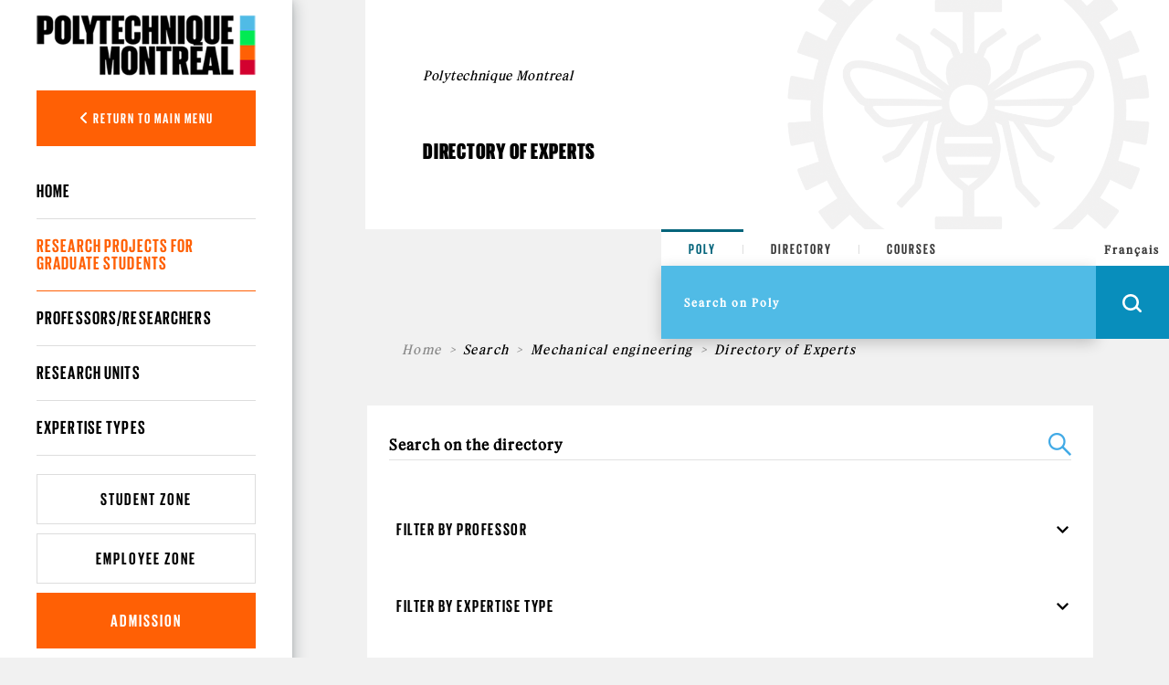

--- FILE ---
content_type: application/javascript
request_url: https://www.polymtl.ca/_Incapsula_Resource?SWJIYLWA=719d34d31c8e3a6e6fffd425f7e032f3&ns=3&cb=1145656866
body_size: 20907
content:
var _0x528d=['\x77\x35\x42\x31\x53\x73\x4f\x66\x56\x56\x76\x43\x74\x77\x3d\x3d','\x62\x56\x38\x37\x4f\x51\x3d\x3d','\x41\x47\x37\x43\x75\x30\x5a\x38\x77\x34\x48\x43\x6f\x67\x3d\x3d','\x77\x36\x68\x71\x77\x72\x6a\x43\x68\x67\x44\x43\x67\x73\x4f\x34\x5a\x41\x6e\x44\x67\x78\x4c\x44\x6d\x63\x4b\x52\x43\x63\x4b\x56\x4b\x38\x4f\x58\x77\x6f\x35\x72\x77\x36\x73\x3d','\x77\x6f\x72\x43\x6a\x6d\x4e\x76\x42\x77\x3d\x3d','\x64\x6b\x7a\x43\x67\x51\x3d\x3d','\x65\x38\x4f\x61\x77\x37\x76\x43\x6a\x38\x4f\x51\x77\x35\x7a\x43\x76\x38\x4b\x6d\x77\x6f\x5a\x53','\x77\x34\x6c\x70\x53\x63\x4f\x5a\x58\x31\x37\x44\x6d\x4d\x4b\x76\x66\x63\x4b\x62\x4f\x4d\x4f\x6c\x77\x72\x39\x73\x77\x37\x62\x43\x71\x54\x4c\x44\x76\x63\x4f\x4a\x57\x73\x4f\x71','\x63\x46\x73\x75\x50\x30\x59\x3d','\x77\x70\x78\x6a\x62\x41\x3d\x3d','\x77\x37\x5a\x66\x5a\x38\x4f\x67\x77\x37\x55\x43\x77\x6f\x42\x49\x43\x6c\x58\x44\x6e\x67\x3d\x3d','\x54\x73\x4b\x69\x55\x33\x63\x4d\x77\x37\x6e\x44\x74\x73\x4b\x37\x77\x37\x64\x63\x4b\x6d\x64\x4e\x66\x4d\x4f\x44\x54\x63\x4f\x33\x62\x38\x4b\x45\x77\x36\x76\x44\x6b\x31\x48\x44\x6c\x63\x4f\x66\x77\x35\x64\x6b\x77\x37\x6a\x43\x71\x41\x3d\x3d','\x77\x6f\x33\x43\x6f\x30\x66\x44\x6b\x68\x64\x6c','\x53\x63\x4f\x2f\x41\x4d\x4f\x6f\x4b\x38\x4b\x55\x77\x6f\x6a\x43\x67\x63\x4f\x37\x77\x72\x34\x4a\x77\x70\x76\x43\x69\x48\x56\x41\x48\x4d\x4b\x57\x4d\x43\x4d\x56\x77\x34\x45\x3d','\x77\x70\x37\x43\x6a\x67\x41\x54\x77\x72\x33\x43\x70\x73\x4b\x47\x4a\x4d\x4b\x57\x77\x36\x46\x55\x52\x48\x7a\x43\x74\x31\x44\x44\x69\x69\x50\x43\x6c\x63\x4b\x66\x77\x70\x55\x6d\x50\x6d\x6e\x43\x67\x52\x76\x43\x69\x77\x6f\x6d\x77\x6f\x4d\x3d','\x77\x35\x31\x76\x53\x63\x4f\x4f\x52\x46\x76\x43\x67\x38\x4b\x6a\x66\x4d\x4b\x41\x4c\x77\x3d\x3d','\x77\x36\x33\x44\x74\x57\x41\x5a\x77\x35\x58\x44\x76\x31\x77\x52','\x77\x71\x52\x59\x56\x38\x4b\x6a\x54\x73\x4b\x56\x77\x34\x44\x43\x75\x57\x44\x43\x6d\x43\x62\x44\x74\x53\x62\x43\x73\x31\x48\x43\x6c\x38\x4f\x56\x54\x30\x6e\x44\x71\x69\x6a\x44\x6d\x38\x4b\x58\x44\x38\x4f\x45\x50\x63\x4b\x37\x77\x35\x6e\x43\x6d\x73\x4b\x66\x66\x6e\x74\x4b\x5a\x73\x4f\x62\x53\x52\x35\x5a\x77\x36\x68\x50\x77\x70\x54\x44\x70\x38\x4b\x74\x77\x6f\x74\x69\x55\x4d\x4b\x46\x41\x38\x4b\x75\x53\x4d\x4f\x36\x77\x35\x48\x43\x6e\x73\x4b\x52\x77\x36\x5a\x61\x4b\x63\x4f\x4c\x77\x34\x44\x43\x76\x63\x4b\x67\x4b\x4d\x4f\x72\x61\x54\x49\x68\x5a\x63\x4b\x2b\x58\x78\x37\x44\x74\x4d\x4f\x78\x77\x6f\x6c\x69\x77\x70\x50\x43\x6c\x38\x4b\x2f\x47\x69\x4c\x44\x71\x33\x66\x43\x73\x63\x4f\x49\x77\x35\x6b\x3d','\x77\x34\x66\x44\x72\x63\x4b\x64','\x77\x6f\x35\x65\x5a\x77\x3d\x3d','\x77\x34\x62\x43\x71\x52\x42\x59\x51\x4d\x4f\x49\x77\x6f\x63\x66\x41\x67\x3d\x3d','\x54\x56\x33\x44\x70\x42\x49\x75\x77\x37\x63\x50\x77\x34\x6f\x3d','\x65\x63\x4f\x75\x52\x48\x4e\x62\x53\x4d\x4b\x71\x77\x34\x41\x3d','\x59\x63\x4f\x6b\x55\x6d\x55\x3d','\x77\x6f\x33\x43\x69\x41\x30\x43\x77\x72\x2f\x43\x74\x4d\x4f\x47\x4d\x38\x4f\x58\x77\x36\x74\x49\x55\x33\x76\x43\x72\x31\x62\x44\x6b\x44\x6a\x43\x71\x73\x4f\x65\x77\x6f\x55\x73','\x77\x6f\x6a\x44\x70\x46\x56\x6b\x77\x36\x6f\x3d','\x77\x34\x2f\x44\x68\x4d\x4b\x4c\x53\x51\x6e\x44\x6d\x52\x62\x43\x73\x73\x4b\x6a\x77\x34\x34\x41\x50\x67\x3d\x3d','\x77\x70\x6e\x44\x72\x57\x6e\x43\x6c\x73\x4b\x37\x77\x71\x77\x67\x43\x55\x38\x4c\x77\x36\x6c\x77\x77\x37\x45\x67\x77\x70\x73\x37\x55\x53\x73\x42\x53\x73\x4f\x7a\x42\x67\x3d\x3d','\x77\x34\x58\x43\x70\x68\x68\x49\x51\x77\x3d\x3d','\x61\x63\x4b\x75\x62\x63\x4f\x70\x77\x70\x48\x43\x75\x51\x66\x43\x6a\x41\x3d\x3d','\x77\x72\x76\x44\x6a\x78\x37\x44\x67\x73\x4f\x55\x48\x41\x3d\x3d','\x77\x36\x70\x57\x77\x71\x7a\x43\x6a\x43\x34\x4f\x5a\x67\x33\x44\x70\x55\x59\x50\x77\x36\x37\x44\x6e\x63\x4f\x75\x41\x38\x4b\x54\x77\x71\x6b\x50\x77\x36\x54\x43\x72\x73\x4f\x2b\x77\x36\x78\x75\x77\x70\x77\x3d','\x77\x6f\x56\x59\x56\x73\x4b\x68\x54\x73\x4b\x58\x77\x35\x72\x44\x75\x48\x76\x43\x6a\x77\x3d\x3d','\x53\x38\x4b\x2f\x53\x51\x3d\x3d','\x77\x70\x72\x44\x6f\x45\x39\x34\x77\x36\x7a\x44\x6c\x58\x70\x36\x77\x36\x4c\x44\x69\x77\x3d\x3d','\x55\x38\x4f\x52\x77\x36\x64\x74\x77\x6f\x44\x44\x71\x63\x4b\x55\x56\x67\x3d\x3d','\x77\x37\x4c\x43\x6a\x68\x30\x35\x77\x70\x6e\x43\x76\x53\x37\x44\x71\x78\x41\x6c\x45\x42\x67\x3d','\x47\x48\x72\x43\x75\x6c\x46\x38','\x65\x4d\x4f\x69\x55\x6e\x52\x61','\x77\x34\x31\x6a\x56\x63\x4f\x59\x56\x55\x66\x44\x6d\x4d\x4b\x6f\x62\x63\x4b\x47\x4f\x73\x4f\x2f\x77\x6f\x4d\x3d','\x77\x72\x39\x74\x77\x6f\x4d\x46\x77\x70\x73\x3d','\x77\x37\x48\x44\x76\x31\x6f\x4b\x77\x34\x2f\x44\x6f\x67\x3d\x3d','\x77\x6f\x4e\x59\x57\x63\x4b\x2f\x51\x67\x3d\x3d','\x42\x38\x4f\x54\x45\x73\x4b\x35\x55\x6b\x4d\x3d','\x77\x6f\x7a\x43\x69\x41\x38\x48\x77\x72\x76\x43\x6a\x73\x4f\x2b\x49\x73\x4b\x4c\x77\x36\x5a\x42\x53\x56\x72\x43\x71\x6c\x72\x44\x6a\x51\x3d\x3d','\x77\x35\x62\x43\x76\x78\x31\x4f\x55\x73\x4f\x53','\x41\x41\x59\x73\x77\x37\x50\x43\x76\x57\x73\x6e\x77\x37\x78\x49\x77\x34\x74\x4e\x77\x71\x7a\x43\x69\x63\x4f\x4a\x64\x51\x3d\x3d','\x59\x30\x49\x72\x4f\x56\x66\x43\x6b\x51\x3d\x3d','\x59\x31\x55\x56\x4c\x30\x48\x43\x6f\x41\x66\x44\x70\x38\x4b\x76\x77\x71\x33\x43\x71\x73\x4f\x41\x4c\x63\x4b\x52\x53\x4d\x4b\x7a\x4b\x63\x4f\x6e\x4d\x4d\x4f\x75\x77\x34\x52\x74','\x59\x58\x4d\x78\x45\x42\x72\x43\x70\x43\x6c\x68\x77\x34\x56\x32\x4c\x6c\x54\x44\x6c\x67\x44\x44\x6a\x56\x2f\x44\x6f\x38\x4b\x38\x77\x34\x63\x3d','\x61\x73\x4f\x7a\x58\x33\x4e\x47\x56\x41\x3d\x3d','\x52\x38\x4f\x43\x63\x6b\x52\x33\x61\x63\x4b\x62\x77\x37\x42\x6f\x4e\x78\x51\x42','\x77\x71\x64\x74\x77\x70\x6b\x5a\x77\x70\x6e\x44\x72\x52\x33\x43\x6c\x47\x4d\x50\x61\x73\x4b\x79\x77\x37\x6e\x44\x73\x53\x48\x44\x6b\x73\x4f\x4a\x77\x37\x2f\x43\x74\x68\x6a\x43\x70\x73\x4b\x51\x77\x71\x6f\x2b\x57\x4d\x4b\x75\x58\x6a\x31\x62','\x77\x37\x4e\x6f\x77\x34\x45\x68\x50\x77\x3d\x3d','\x48\x63\x4b\x7a\x77\x71\x62\x43\x73\x38\x4f\x77\x77\x34\x34\x71\x77\x34\x67\x31','\x43\x77\x67\x37\x77\x36\x72\x43\x73\x31\x55\x32\x77\x36\x74\x4f\x77\x71\x78\x54\x77\x72\x62\x43\x6b\x38\x4f\x46\x65\x56\x4c\x43\x6a\x6a\x54\x43\x67\x69\x67\x6c\x77\x36\x2f\x44\x76\x45\x4e\x77\x77\x71\x34\x70','\x43\x77\x6a\x43\x72\x67\x3d\x3d','\x77\x72\x52\x38\x64\x63\x4b\x6b\x53\x63\x4b\x49\x77\x37\x59\x3d','\x42\x38\x4b\x7a\x77\x71\x58\x43\x73\x73\x4f\x4c\x77\x34\x42\x30\x77\x34\x6f\x71\x4d\x53\x48\x43\x67\x4d\x4f\x69\x44\x73\x4b\x4a\x77\x70\x4c\x43\x73\x67\x3d\x3d','\x77\x37\x72\x43\x6f\x57\x33\x43\x6e\x63\x4f\x70\x77\x6f\x6f\x3d','\x41\x54\x44\x43\x6b\x63\x4f\x75\x77\x34\x66\x44\x6d\x63\x4b\x49\x77\x35\x38\x6b\x64\x41\x3d\x3d','\x77\x36\x70\x57\x77\x71\x7a\x43\x6a\x43\x34\x4f\x5a\x67\x33\x44\x70\x55\x59\x5a\x77\x37\x4c\x44\x6c\x73\x4f\x79\x4a\x38\x4b\x58\x77\x72\x67\x49\x77\x37\x2f\x43\x68\x4d\x4b\x78\x77\x36\x70\x37\x77\x34\x62\x44\x6e\x63\x4b\x61\x43\x54\x31\x79\x77\x71\x6f\x6d\x77\x71\x4c\x43\x6a\x69\x42\x43\x77\x36\x34\x67\x54\x51\x73\x3d','\x46\x4d\x4f\x4b\x46\x38\x4b\x2f\x51\x77\x3d\x3d','\x4f\x63\x4f\x78\x44\x73\x4b\x75\x45\x33\x62\x44\x69\x63\x4b\x57\x65\x42\x68\x52\x77\x36\x66\x44\x75\x67\x3d\x3d','\x4c\x73\x4f\x77\x43\x73\x4b\x79\x4e\x6d\x49\x3d','\x77\x6f\x52\x46\x57\x63\x4b\x68\x54\x77\x3d\x3d','\x51\x46\x37\x43\x6d\x38\x4f\x41\x48\x51\x45\x57\x42\x73\x4b\x46\x57\x78\x6e\x44\x74\x6c\x48\x44\x73\x52\x54\x43\x6f\x52\x5a\x70\x77\x37\x38\x35\x45\x68\x37\x44\x73\x42\x50\x43\x70\x7a\x62\x44\x67\x44\x38\x48\x77\x6f\x77\x55\x43\x73\x4b\x46\x77\x35\x74\x56\x57\x73\x4f\x64\x57\x31\x67\x3d','\x77\x36\x72\x44\x6b\x73\x4b\x30\x77\x37\x70\x6c\x63\x4d\x4f\x71\x53\x73\x4b\x56\x4d\x58\x66\x44\x73\x4d\x4b\x75','\x4a\x6d\x6b\x70\x61\x55\x42\x61','\x64\x47\x67\x2b\x47\x68\x45\x3d','\x63\x4d\x4f\x37\x46\x4d\x4f\x47\x41\x4d\x4b\x6e\x77\x70\x6e\x43\x67\x4d\x4f\x74\x77\x37\x55\x4f\x77\x6f\x48\x43\x67\x32\x42\x43\x46\x4d\x4b\x64\x4b\x6a\x49\x70\x77\x35\x54\x43\x67\x4d\x4f\x57\x77\x72\x58\x43\x6f\x63\x4f\x2b\x77\x34\x38\x42\x77\x6f\x30\x67\x77\x72\x31\x70\x41\x4d\x4b\x6d\x64\x67\x78\x62\x77\x71\x4c\x43\x76\x41\x3d\x3d','\x4d\x6e\x6f\x6b\x63\x6b\x45\x3d','\x61\x4d\x4b\x79\x57\x38\x4f\x76\x77\x71\x4c\x43\x74\x77\x7a\x43\x68\x57\x49\x4f\x77\x35\x62\x44\x71\x4d\x4f\x56','\x77\x34\x4a\x63\x77\x34\x62\x44\x6a\x73\x4f\x73\x77\x71\x6b\x3d','\x5a\x45\x67\x6a\x4a\x45\x63\x3d','\x56\x56\x6e\x44\x6f\x41\x67\x67\x77\x37\x6b\x56\x77\x35\x62\x44\x69\x73\x4f\x74\x77\x6f\x74\x4a\x64\x53\x4a\x37\x43\x33\x34\x4e\x77\x36\x2f\x44\x6a\x38\x4f\x78\x77\x72\x4a\x61\x4f\x47\x5a\x61\x61\x6a\x7a\x44\x70\x63\x4b\x6f\x62\x38\x4b\x32\x77\x36\x6f\x67\x77\x34\x54\x44\x71\x58\x62\x44\x6f\x63\x4f\x58\x77\x36\x66\x43\x70\x73\x4b\x5a\x77\x36\x34\x76\x77\x71\x6b\x66','\x77\x36\x2f\x43\x74\x58\x48\x43\x69\x63\x4f\x30\x77\x70\x64\x35','\x47\x73\x4b\x2f\x41\x42\x6e\x44\x73\x54\x6e\x44\x6a\x51\x76\x44\x73\x38\x4b\x4c\x77\x71\x58\x43\x6f\x4d\x4b\x58\x4c\x6e\x4a\x55\x77\x34\x38\x4f\x77\x71\x2f\x44\x72\x73\x4b\x74\x77\x34\x50\x43\x76\x32\x72\x44\x6c\x67\x3d\x3d','\x77\x70\x35\x43\x77\x35\x62\x44\x67\x7a\x49\x71\x77\x72\x4a\x4a\x43\x73\x4f\x71\x42\x56\x56\x50\x77\x34\x33\x43\x6e\x51\x3d\x3d','\x77\x36\x50\x43\x6e\x77\x34\x71\x77\x70\x6b\x3d','\x4b\x38\x4b\x75\x77\x72\x72\x43\x6b\x6a\x66\x43\x6a\x63\x4b\x46\x61\x46\x37\x43\x6d\x47\x6e\x43\x74\x52\x6a\x43\x71\x43\x4a\x6d\x41\x38\x4b\x2f\x77\x72\x41\x6c\x4f\x38\x4f\x68\x56\x6c\x51\x75\x77\x71\x74\x38\x52\x32\x55\x34','\x77\x36\x2f\x44\x75\x31\x38\x59\x77\x34\x49\x3d','\x51\x4d\x4f\x58\x77\x36\x78\x38\x77\x72\x58\x44\x70\x38\x4b\x65\x56\x73\x4f\x37\x41\x4d\x4b\x75\x77\x34\x58\x43\x6b\x41\x3d\x3d','\x59\x73\x4f\x6b\x56\x47\x6c\x65\x51\x67\x3d\x3d','\x51\x46\x37\x43\x6d\x38\x4f\x41\x48\x51\x45\x57\x42\x73\x4b\x46\x57\x78\x6e\x44\x74\x6c\x48\x44\x73\x52\x54\x43\x6f\x52\x5a\x70\x77\x37\x38\x35\x45\x68\x37\x44\x73\x42\x50\x43\x74\x53\x6a\x44\x67\x43\x55\x46\x77\x70\x41\x39\x56\x67\x3d\x3d','\x77\x6f\x4c\x44\x70\x55\x58\x43\x6e\x31\x4c\x43\x67\x63\x4f\x64\x64\x6c\x41\x6c\x77\x6f\x6a\x44\x69\x63\x4b\x32','\x77\x70\x31\x66\x53\x56\x50\x44\x6c\x63\x4b\x70\x45\x52\x73\x3d','\x77\x71\x42\x57\x49\x73\x4b\x79\x77\x37\x74\x35\x77\x70\x6b\x51\x58\x55\x48\x43\x6d\x38\x4b\x4c\x77\x71\x48\x44\x71\x45\x54\x43\x6a\x4d\x4b\x47\x57\x38\x4f\x59\x77\x36\x38\x6b\x63\x31\x4e\x63\x48\x63\x4f\x2f\x77\x34\x34\x37\x42\x63\x4b\x6f\x52\x46\x42\x4b\x46\x63\x4b\x36\x4c\x56\x38\x4a\x77\x34\x31\x70\x77\x35\x66\x43\x68\x73\x4b\x46','\x64\x55\x6f\x75\x49\x31\x63\x3d','\x77\x36\x68\x6f\x77\x35\x30\x3d','\x55\x63\x4f\x6b\x59\x41\x3d\x3d','\x47\x73\x4b\x31\x77\x71\x4c\x43\x75\x41\x3d\x3d','\x43\x6e\x50\x43\x6d\x51\x3d\x3d','\x77\x6f\x42\x57\x77\x35\x50\x44\x67\x67\x3d\x3d','\x77\x37\x52\x43\x77\x71\x6e\x43\x6a\x51\x3d\x3d','\x4d\x38\x4b\x75\x77\x71\x44\x43\x6a\x6a\x55\x3d','\x43\x53\x38\x34','\x77\x37\x33\x44\x73\x6e\x77\x3d','\x77\x35\x50\x44\x72\x38\x4b\x6e','\x77\x35\x4a\x6c\x53\x63\x4f\x61\x52\x45\x45\x3d','\x5a\x6d\x38\x73\x48\x41\x3d\x3d','\x57\x45\x72\x44\x73\x77\x41\x7a\x77\x37\x30\x6b\x77\x35\x58\x44\x6e\x63\x4b\x75\x77\x70\x35\x4c\x64\x41\x3d\x3d','\x61\x38\x4f\x6e\x58\x51\x3d\x3d','\x58\x55\x33\x43\x6a\x67\x3d\x3d','\x77\x70\x68\x6a\x77\x6f\x67\x3d','\x77\x34\x4a\x73\x59\x55\x6e\x44\x6b\x4d\x4b\x6e\x45\x77\x58\x43\x6d\x47\x6b\x79\x77\x72\x68\x30\x48\x38\x4b\x2b\x58\x63\x4b\x72\x59\x30\x4c\x43\x6a\x43\x35\x54\x64\x51\x37\x43\x6b\x57\x48\x43\x69\x73\x4b\x55\x41\x38\x4f\x6f\x4b\x54\x33\x44\x75\x38\x4f\x70','\x77\x72\x31\x43\x77\x35\x54\x44\x67\x67\x3d\x3d','\x46\x44\x33\x43\x6b\x4d\x4f\x6f\x77\x34\x6e\x44\x6d\x41\x3d\x3d','\x77\x6f\x54\x43\x74\x45\x6b\x3d','\x77\x35\x59\x66\x77\x70\x62\x43\x6c\x63\x4f\x74\x77\x72\x6b\x30\x4c\x58\x4d\x4a\x77\x36\x78\x2b\x4c\x63\x4f\x48\x77\x72\x64\x42\x77\x36\x4c\x44\x6c\x63\x4b\x30\x77\x36\x41\x65\x64\x56\x42\x74\x47\x73\x4f\x65\x47\x63\x4b\x59\x64\x6b\x4c\x43\x6c\x32\x42\x47\x46\x55\x48\x43\x6f\x57\x6f\x6e\x77\x71\x45\x45\x48\x30\x48\x44\x70\x63\x4b\x54\x56\x4d\x4f\x63\x77\x6f\x76\x44\x73\x54\x6a\x44\x68\x4d\x4f\x4a\x4e\x30\x74\x72\x77\x71\x31\x45\x5a\x57\x72\x43\x72\x73\x4f\x33\x63\x57\x52\x4d\x77\x36\x50\x43\x67\x67\x3d\x3d','\x4b\x63\x4b\x4a\x77\x72\x6b\x3d','\x77\x35\x2f\x44\x72\x41\x58\x43\x6d\x44\x42\x6a\x77\x72\x50\x44\x76\x38\x4f\x35\x77\x34\x48\x43\x71\x45\x4d\x38\x77\x71\x4e\x6e\x57\x6a\x6b\x70\x77\x6f\x42\x64\x77\x6f\x66\x44\x75\x41\x2f\x44\x76\x73\x4b\x64\x77\x35\x4c\x43\x74\x73\x4f\x46\x77\x36\x73\x74\x4f\x38\x4f\x44\x77\x36\x6f\x5a\x77\x70\x39\x70\x77\x72\x50\x43\x6a\x73\x4b\x4f\x77\x70\x34\x3d','\x65\x33\x73\x76','\x77\x6f\x58\x43\x6d\x69\x67\x3d','\x77\x35\x37\x43\x6b\x32\x41\x3d','\x66\x73\x4f\x49\x52\x41\x3d\x3d','\x44\x77\x59\x6b\x77\x36\x30\x3d','\x77\x70\x6c\x39\x77\x6f\x45\x3d','\x77\x34\x66\x44\x73\x73\x4b\x43','\x77\x35\x58\x44\x6f\x4d\x4b\x38','\x77\x34\x68\x44\x56\x38\x4b\x63\x58\x38\x4b\x47\x77\x34\x66\x44\x76\x33\x50\x44\x69\x58\x38\x3d','\x61\x73\x4f\x31\x4d\x63\x4f\x62\x46\x63\x4b\x76\x77\x6f\x50\x43\x69\x41\x3d\x3d','\x77\x37\x4a\x69\x77\x71\x59\x3d','\x77\x35\x4c\x43\x67\x7a\x55\x3d','\x4c\x6e\x51\x68\x61\x51\x3d\x3d','\x77\x34\x2f\x44\x76\x7a\x58\x43\x6b\x67\x3d\x3d','\x4c\x73\x4f\x32\x42\x4d\x4b\x39','\x77\x35\x46\x77\x77\x35\x50\x43\x73\x4d\x4f\x71\x77\x35\x50\x44\x68\x6c\x4c\x44\x6b\x63\x4f\x6e\x77\x71\x76\x43\x76\x56\x77\x3d','\x44\x41\x51\x71','\x77\x34\x31\x79\x52\x41\x3d\x3d','\x77\x35\x58\x43\x6d\x47\x6b\x3d','\x4d\x63\x4f\x46\x4b\x38\x4f\x42\x42\x4d\x4b\x6e\x77\x70\x33\x43\x6e\x4d\x4f\x71\x77\x72\x63\x61\x77\x71\x33\x43\x74\x48\x64\x77\x48\x4d\x4b\x4e\x4e\x69\x55\x49\x77\x6f\x72\x43\x70\x38\x4f\x6b\x77\x35\x72\x43\x6c\x38\x4f\x56\x77\x37\x73\x74\x77\x71\x68\x75\x77\x6f\x77\x6f\x4f\x4d\x4b\x79','\x77\x70\x7a\x44\x73\x56\x5a\x77','\x77\x34\x62\x44\x6a\x73\x4b\x62\x54\x77\x58\x44\x6d\x78\x30\x3d','\x77\x6f\x76\x43\x6d\x7a\x55\x3d','\x77\x70\x44\x43\x6e\x54\x7a\x43\x6c\x6a\x78\x48','\x77\x34\x2f\x44\x68\x4d\x4b\x4c\x53\x51\x6e\x44\x6d\x52\x62\x43\x73\x67\x3d\x3d','\x77\x37\x54\x43\x74\x45\x34\x3d','\x77\x70\x2f\x43\x67\x47\x46\x70\x44\x54\x50\x43\x76\x41\x3d\x3d','\x77\x70\x4c\x43\x6d\x6a\x62\x43\x6c\x7a\x56\x5a\x77\x37\x52\x36\x56\x77\x3d\x3d','\x77\x37\x7a\x43\x74\x6d\x72\x43\x6e\x63\x4f\x79\x77\x70\x56\x76','\x77\x34\x48\x44\x70\x44\x30\x3d','\x4b\x4d\x4f\x55\x77\x6f\x56\x4d\x77\x72\x72\x43\x72\x46\x39\x75\x55\x41\x3d\x3d','\x61\x73\x4f\x6c\x56\x57\x39\x57\x51\x73\x4b\x52\x77\x36\x46\x74\x4e\x53\x67\x2f\x61\x38\x4b\x4a\x77\x34\x62\x43\x67\x43\x49\x6f','\x55\x4d\x4f\x4f\x77\x37\x76\x43\x6a\x77\x3d\x3d','\x58\x73\x4b\x75\x53\x55\x63\x4b\x77\x36\x50\x43\x76\x51\x3d\x3d','\x63\x73\x4b\x7a\x77\x37\x72\x43\x68\x32\x48\x43\x6b\x4d\x4f\x45\x65\x78\x6a\x44\x69\x69\x2f\x43\x75\x6b\x33\x43\x70\x6c\x45\x3d','\x53\x73\x4b\x37\x55\x58\x6f\x58','\x77\x6f\x54\x43\x74\x79\x55\x3d','\x77\x71\x7a\x44\x6e\x63\x4f\x6e\x77\x37\x51\x55\x61\x38\x4b\x34\x57\x4d\x4f\x56\x43\x53\x54\x44\x75\x4d\x4f\x2b\x77\x6f\x78\x55\x77\x72\x73\x4f','\x77\x72\x70\x38\x77\x6f\x4d\x5a\x77\x6f\x6f\x3d','\x56\x73\x4f\x4d\x77\x36\x68\x38\x77\x72\x66\x44\x72\x38\x4b\x66\x58\x63\x4f\x4f\x4d\x41\x3d\x3d','\x57\x73\x4b\x6a\x58\x47\x45\x69\x77\x37\x6f\x3d','\x77\x72\x33\x43\x76\x56\x67\x3d','\x77\x71\x6a\x43\x73\x67\x49\x3d','\x50\x42\x66\x43\x74\x41\x3d\x3d','\x4e\x63\x4f\x4a\x4d\x67\x3d\x3d','\x77\x6f\x35\x62\x53\x56\x58\x44\x73\x73\x4b\x79','\x77\x35\x39\x43\x77\x36\x63\x3d','\x77\x37\x72\x44\x71\x52\x4d\x3d','\x77\x35\x31\x6f\x52\x73\x4f\x50\x63\x30\x62\x43\x6b\x73\x4b\x6c\x53\x63\x4b\x62','\x59\x63\x4f\x69\x57\x7a\x6a\x44\x6f\x73\x4b\x4d\x77\x37\x38\x2f\x77\x6f\x62\x43\x71\x67\x3d\x3d','\x77\x36\x64\x66\x77\x72\x76\x43\x6c\x77\x67\x62','\x4d\x41\x38\x37','\x77\x72\x6a\x44\x6b\x48\x41\x3d','\x77\x36\x68\x4a\x64\x67\x3d\x3d','\x77\x70\x4e\x48\x77\x71\x55\x3d','\x77\x35\x4a\x2b\x77\x6f\x73\x3d','\x59\x56\x58\x44\x6b\x67\x3d\x3d','\x77\x70\x2f\x43\x68\x32\x35\x6f\x49\x79\x73\x3d','\x77\x37\x66\x44\x67\x42\x41\x3d','\x41\x63\x4f\x44\x47\x73\x4b\x34\x5a\x30\x51\x3d','\x77\x71\x64\x4a\x57\x67\x3d\x3d','\x77\x72\x37\x43\x6b\x6e\x38\x3d','\x53\x73\x4f\x41\x4d\x67\x3d\x3d','\x45\x38\x4b\x79\x77\x71\x72\x43\x70\x4d\x4f\x6c\x77\x34\x4d\x3d','\x77\x34\x54\x43\x69\x67\x59\x3d','\x77\x36\x5a\x68\x77\x34\x77\x6d\x47\x38\x4f\x78','\x64\x31\x77\x6c','\x77\x70\x4e\x36\x77\x37\x6f\x3d','\x77\x71\x52\x31\x77\x35\x41\x3d','\x77\x37\x62\x43\x6f\x42\x30\x3d','\x77\x70\x35\x69\x65\x77\x3d\x3d','\x77\x37\x7a\x44\x69\x63\x4b\x77\x77\x37\x70\x6c\x59\x77\x3d\x3d','\x41\x69\x59\x36','\x77\x70\x2f\x44\x73\x32\x6e\x43\x69\x4d\x4f\x55\x77\x71\x77\x3d','\x77\x37\x74\x31\x77\x70\x49\x3d','\x48\x4d\x4b\x2f\x77\x71\x58\x43\x73\x63\x4f\x51\x77\x35\x38\x3d','\x65\x6e\x72\x44\x6c\x53\x55\x43\x77\x35\x34\x6d\x77\x37\x48\x44\x73\x63\x4b\x4a\x77\x72\x42\x70\x54\x51\x74\x64\x4e\x56\x77\x45\x77\x70\x76\x44\x6c\x73\x4f\x4e\x77\x6f\x64\x2f\x44\x30\x78\x76\x62\x53\x72\x43\x70\x73\x4b\x4a\x62\x73\x4b\x33\x77\x36\x68\x6f\x77\x37\x33\x44\x68\x31\x76\x43\x72\x63\x4f\x71\x77\x36\x58\x43\x76\x4d\x4b\x4f\x77\x37\x59\x7a\x77\x37\x30\x32\x77\x72\x7a\x43\x76\x6d\x35\x71\x77\x37\x55\x68\x77\x71\x52\x52\x77\x72\x35\x61\x77\x35\x45\x6c\x41\x63\x4f\x53\x77\x70\x76\x43\x6b\x42\x51\x67','\x43\x63\x4b\x4a\x77\x71\x34\x3d','\x77\x37\x44\x43\x69\x44\x73\x3d','\x63\x73\x4f\x4a\x77\x34\x46\x5a\x77\x36\x37\x43\x73\x52\x35\x39\x45\x67\x46\x72','\x77\x36\x70\x61\x66\x38\x4f\x73\x77\x37\x4d\x3d','\x53\x57\x6e\x43\x71\x51\x3d\x3d','\x66\x46\x72\x43\x69\x73\x4f\x73\x41\x68\x41\x3d','\x77\x6f\x6e\x44\x74\x67\x50\x43\x6d\x73\x4f\x4a\x47\x68\x4e\x38\x59\x42\x59\x44\x77\x71\x78\x46\x4a\x67\x3d\x3d','\x44\x58\x54\x43\x75\x55\x39\x77\x77\x35\x59\x3d','\x77\x70\x35\x44\x52\x45\x37\x44\x68\x77\x3d\x3d','\x77\x34\x52\x37\x77\x35\x38\x31\x49\x77\x3d\x3d','\x49\x73\x4f\x42\x4f\x51\x3d\x3d','\x77\x37\x50\x43\x76\x47\x72\x43\x69\x63\x4f\x70\x77\x70\x45\x3d','\x64\x55\x38\x67\x4f\x56\x66\x43\x6b\x41\x3d\x3d','\x77\x6f\x37\x43\x6d\x6a\x62\x43\x6c\x79\x74\x2f\x77\x37\x77\x3d','\x5a\x38\x4f\x61\x77\x36\x33\x43\x6d\x63\x4f\x57\x77\x37\x6b\x3d','\x77\x34\x6f\x4d\x4e\x51\x3d\x3d','\x77\x6f\x44\x43\x69\x51\x6f\x53\x77\x71\x72\x43\x6e\x73\x4f\x4f','\x77\x70\x78\x47\x77\x34\x37\x44\x6a\x53\x45\x6a','\x77\x36\x76\x44\x68\x4d\x4b\x69\x77\x37\x77\x3d','\x77\x71\x56\x70\x77\x6f\x45\x58\x77\x6f\x72\x44\x70\x41\x3d\x3d','\x64\x32\x64\x36\x4e\x56\x67\x59\x47\x7a\x72\x44\x6f\x73\x4b\x7a\x77\x37\x73\x6c\x77\x36\x49\x5a\x77\x37\x30\x46\x77\x70\x4a\x39\x77\x6f\x67\x52\x44\x31\x59\x66\x77\x34\x48\x43\x6e\x33\x59\x32\x77\x71\x58\x43\x6d\x6b\x6e\x43\x69\x67\x37\x44\x75\x73\x4f\x6b\x4a\x51\x30\x4b\x4a\x38\x4b\x72\x77\x34\x66\x43\x6d\x58\x59\x6f\x77\x34\x66\x44\x72\x55\x46\x43\x41\x33\x33\x43\x69\x38\x4b\x35\x43\x79\x7a\x43\x74\x56\x64\x50\x77\x70\x6a\x44\x67\x31\x7a\x43\x6e\x33\x49\x70\x77\x34\x6f\x79','\x77\x6f\x2f\x43\x6e\x32\x4e\x7a\x46\x67\x3d\x3d','\x77\x72\x72\x44\x69\x77\x41\x3d','\x77\x34\x74\x33\x77\x36\x59\x3d','\x77\x6f\x78\x59\x55\x63\x4b\x68','\x57\x73\x4f\x68\x77\x6f\x73\x4b\x77\x70\x6c\x4e\x52\x48\x68\x74\x77\x36\x4a\x32\x77\x37\x4c\x43\x6b\x63\x4b\x45\x56\x6e\x4a\x32\x77\x71\x52\x75\x77\x70\x6f\x77\x61\x73\x4b\x72\x77\x36\x4c\x43\x6d\x41\x78\x66\x43\x32\x54\x43\x6d\x6d\x78\x35\x77\x36\x44\x43\x76\x4d\x4b\x76\x4b\x63\x4f\x34\x45\x78\x50\x44\x6b\x67\x3d\x3d','\x63\x73\x4b\x6e\x58\x77\x3d\x3d','\x77\x37\x62\x44\x76\x46\x49\x3d','\x77\x70\x2f\x43\x71\x6d\x49\x3d','\x61\x38\x4f\x73\x66\x77\x3d\x3d','\x77\x37\x6e\x43\x69\x54\x77\x3d','\x77\x34\x68\x48\x77\x34\x67\x3d','\x77\x34\x48\x44\x72\x6a\x54\x43\x6c\x43\x35\x75','\x77\x36\x5a\x68\x77\x34\x77\x6d\x47\x63\x4f\x71\x62\x63\x4f\x51\x47\x4d\x4b\x78','\x77\x34\x4e\x47\x77\x34\x62\x44\x6b\x73\x4f\x4c\x77\x72\x56\x67\x66\x41\x5a\x4b','\x77\x34\x44\x43\x6b\x52\x30\x3d','\x77\x6f\x70\x53\x56\x73\x4b\x6f\x58\x38\x4b\x63','\x77\x34\x73\x55\x4d\x73\x4f\x4e\x56\x4d\x4b\x6d\x41\x56\x59\x3d','\x77\x72\x35\x6b\x77\x72\x67\x3d','\x54\x4d\x4b\x4f\x46\x63\x4b\x79\x77\x70\x58\x43\x68\x69\x33\x43\x6e\x57\x42\x39\x77\x6f\x62\x44\x6a\x38\x4f\x2f\x4b\x4d\x4f\x7a\x77\x72\x64\x49\x77\x71\x74\x57\x77\x34\x67\x53\x56\x38\x4f\x34\x66\x6b\x58\x44\x6e\x33\x49\x31\x77\x35\x59\x71\x58\x67\x50\x43\x6c\x46\x58\x44\x68\x73\x4f\x68\x77\x6f\x6f\x51\x77\x34\x50\x44\x73\x41\x3d\x3d','\x77\x71\x6a\x43\x6d\x41\x6b\x3d','\x43\x73\x4f\x43\x46\x41\x3d\x3d','\x77\x37\x4a\x38\x77\x70\x4d\x3d','\x77\x71\x68\x31\x62\x73\x4b\x6b\x56\x4d\x4b\x4f','\x77\x70\x4c\x44\x6f\x46\x64\x32\x77\x37\x76\x44\x6d\x41\x3d\x3d','\x46\x69\x6e\x43\x6a\x63\x4f\x6b','\x77\x35\x55\x55\x43\x4d\x4f\x58','\x57\x4d\x4f\x46\x77\x37\x6b\x3d','\x77\x72\x64\x52\x53\x67\x3d\x3d','\x77\x36\x39\x6d\x77\x34\x51\x36','\x77\x36\x74\x79\x77\x72\x77\x3d','\x77\x72\x62\x44\x70\x46\x4c\x43\x6a\x47\x6f\x3d','\x77\x35\x4d\x65\x44\x38\x4f\x65\x55\x73\x4b\x6e','\x4b\x38\x4f\x55\x77\x6f\x4d\x3d','\x77\x6f\x5a\x33\x64\x77\x3d\x3d','\x42\x55\x4c\x43\x6c\x77\x3d\x3d','\x4c\x38\x4f\x66\x48\x77\x3d\x3d','\x77\x37\x31\x62\x77\x37\x41\x3d','\x77\x71\x58\x43\x72\x30\x6f\x3d','\x77\x34\x48\x44\x68\x4d\x4b\x42\x55\x67\x3d\x3d','\x77\x37\x48\x43\x6d\x42\x77\x30','\x77\x71\x4a\x6d\x54\x51\x3d\x3d','\x77\x6f\x42\x4d\x77\x35\x41\x3d','\x77\x6f\x7a\x44\x6a\x32\x41\x3d','\x50\x7a\x77\x47','\x77\x37\x39\x78\x77\x37\x6a\x44\x6c\x63\x4f\x38\x77\x72\x64\x79\x65\x67\x3d\x3d','\x77\x34\x62\x44\x71\x43\x30\x3d','\x77\x36\x68\x53\x77\x72\x54\x43\x67\x6a\x30\x48','\x77\x6f\x7a\x44\x72\x6e\x76\x43\x6b\x67\x3d\x3d','\x4d\x63\x4b\x67\x4c\x67\x3d\x3d','\x77\x37\x64\x44\x77\x37\x51\x3d','\x77\x71\x62\x44\x6d\x55\x34\x3d','\x77\x35\x6c\x33\x77\x35\x34\x3d','\x77\x37\x66\x43\x69\x44\x45\x3d','\x41\x6e\x37\x43\x75\x45\x4e\x74\x77\x35\x73\x3d','\x77\x37\x5a\x38\x77\x34\x38\x6e\x4c\x73\x4f\x33','\x4d\x63\x4b\x6c\x56\x38\x4f\x36\x77\x6f\x62\x43\x6f\x78\x33\x44\x6c\x67\x3d\x3d','\x77\x70\x4a\x7a\x47\x67\x3d\x3d','\x77\x71\x42\x34\x54\x77\x3d\x3d','\x65\x6e\x38\x78\x45\x77\x48\x43\x75\x77\x3d\x3d','\x77\x35\x77\x54\x41\x4d\x4f\x4c\x5a\x63\x4b\x67\x43\x31\x54\x44\x75\x73\x4b\x6e','\x59\x63\x4f\x47\x51\x67\x3d\x3d','\x77\x37\x66\x43\x70\x67\x42\x59','\x64\x56\x38\x32\x48\x6b\x72\x43\x6a\x78\x41\x3d','\x61\x4d\x4f\x72\x4d\x67\x3d\x3d','\x77\x6f\x44\x43\x6b\x53\x62\x43\x70\x6a\x70\x64\x77\x37\x38\x3d','\x4f\x6c\x54\x43\x70\x51\x3d\x3d','\x77\x36\x6c\x79\x77\x6f\x59\x3d','\x77\x71\x51\x6a\x77\x72\x50\x43\x6d\x68\x2f\x43\x6e\x4d\x4b\x6b\x62\x67\x2f\x43\x69\x67\x3d\x3d','\x77\x34\x66\x43\x71\x44\x4e\x77\x63\x73\x4f\x79\x77\x70\x30\x49\x44\x31\x38\x64','\x77\x6f\x72\x43\x69\x41\x45\x63\x77\x72\x76\x43\x74\x41\x3d\x3d','\x57\x45\x37\x43\x76\x51\x3d\x3d','\x48\x63\x4b\x62\x77\x72\x55\x3d','\x77\x35\x68\x71\x77\x36\x67\x3d','\x77\x34\x63\x2f\x4c\x67\x3d\x3d','\x4a\x63\x4b\x36\x45\x73\x4f\x4f\x45\x38\x4b\x75\x77\x35\x44\x44\x67\x41\x3d\x3d','\x77\x71\x4c\x43\x6c\x55\x6b\x3d','\x58\x38\x4f\x51\x42\x67\x3d\x3d','\x77\x35\x35\x6e\x77\x35\x6a\x43\x74\x73\x4f\x71\x77\x35\x34\x3d','\x77\x37\x7a\x44\x73\x31\x63\x3d','\x77\x37\x37\x44\x70\x51\x41\x3d','\x77\x34\x6a\x44\x68\x4d\x4b\x47\x54\x78\x44\x44\x6a\x67\x33\x43\x70\x63\x4b\x61\x77\x34\x34\x57','\x77\x37\x76\x44\x68\x4d\x4b\x7a\x77\x37\x31\x44\x63\x4d\x4f\x71\x56\x67\x3d\x3d','\x77\x37\x70\x46\x66\x63\x4f\x32\x77\x37\x4d\x34\x77\x70\x42\x43\x47\x56\x4c\x44\x6d\x41\x3d\x3d','\x77\x36\x46\x73\x77\x34\x38\x68\x50\x63\x4f\x69\x62\x4d\x4f\x48','\x77\x6f\x6e\x43\x6d\x43\x59\x3d','\x59\x38\x4f\x4f\x77\x35\x4d\x3d','\x52\x38\x4f\x67\x5a\x67\x3d\x3d','\x50\x38\x4f\x6d\x44\x67\x3d\x3d','\x77\x70\x50\x44\x69\x77\x54\x44\x67\x41\x3d\x3d','\x77\x72\x44\x44\x6a\x77\x54\x44\x73\x63\x4f\x4a\x47\x52\x55\x3d','\x77\x37\x7a\x44\x72\x63\x4b\x70','\x77\x36\x48\x44\x6c\x6b\x48\x44\x6d\x63\x4b\x55\x43\x45\x42\x68\x49\x6a\x56\x49\x77\x72\x55\x42\x42\x53\x2f\x44\x67\x69\x6f\x3d','\x77\x37\x5a\x35\x77\x34\x45\x39\x4c\x67\x3d\x3d','\x48\x4d\x4f\x4e\x51\x4d\x4f\x7a\x4a\x45\x50\x43\x6d\x38\x4b\x4f\x65\x6d\x73\x44\x77\x36\x58\x44\x72\x63\x4b\x61\x56\x41\x46\x55\x77\x72\x50\x44\x76\x73\x4f\x53\x4a\x4d\x4b\x4f\x77\x36\x62\x43\x6e\x6a\x67\x55\x48\x63\x4b\x69\x77\x6f\x33\x43\x67\x6e\x6f\x32\x4a\x78\x52\x6c\x45\x73\x4b\x6c\x77\x35\x50\x43\x70\x55\x34\x3d','\x65\x38\x4f\x63\x77\x34\x77\x3d','\x55\x56\x66\x44\x76\x77\x38\x3d','\x77\x35\x4c\x44\x6e\x6c\x6b\x3d','\x4b\x48\x34\x6d\x59\x46\x42\x42','\x77\x36\x54\x43\x6c\x51\x59\x76\x77\x6f\x6a\x43\x6f\x41\x3d\x3d','\x77\x6f\x4e\x45\x77\x72\x6b\x3d','\x77\x35\x64\x54\x77\x37\x67\x3d','\x64\x38\x4f\x6b\x58\x69\x2f\x44\x68\x38\x4b\x4b\x77\x37\x55\x2f\x77\x71\x4d\x3d','\x59\x38\x4f\x75\x57\x47\x64\x47\x54\x77\x3d\x3d','\x54\x63\x4f\x65\x57\x41\x3d\x3d','\x65\x38\x4f\x42\x77\x6f\x46\x51\x77\x72\x67\x3d','\x57\x63\x4f\x42\x77\x36\x64\x70\x77\x6f\x44\x44\x71\x41\x3d\x3d','\x57\x45\x6f\x5a','\x77\x35\x72\x43\x6b\x6a\x50\x43\x6e\x69\x42\x56','\x63\x63\x4b\x6b\x55\x4d\x4f\x36\x77\x70\x66\x43\x75\x41\x3d\x3d','\x77\x37\x4a\x30\x77\x71\x41\x3d','\x77\x35\x42\x56\x53\x55\x76\x44\x67\x4d\x4b\x6a','\x77\x70\x2f\x43\x68\x67\x49\x43\x77\x72\x63\x3d','\x77\x6f\x56\x43\x57\x41\x3d\x3d','\x77\x71\x68\x35\x56\x77\x3d\x3d','\x54\x4d\x4b\x6c\x57\x58\x59\x46\x77\x36\x66\x43\x74\x73\x4b\x4a\x77\x37\x59\x3d','\x77\x72\x35\x2b\x64\x41\x3d\x3d','\x77\x72\x58\x43\x73\x41\x63\x3d','\x65\x38\x4f\x41\x77\x70\x31\x42\x77\x72\x6a\x43\x71\x30\x4a\x76\x52\x78\x6b\x3d','\x54\x4d\x4b\x78\x54\x77\x3d\x3d','\x77\x37\x4e\x6d\x77\x72\x6a\x43\x68\x52\x76\x43\x6e\x51\x3d\x3d','\x46\x48\x58\x43\x6f\x67\x3d\x3d','\x77\x36\x76\x44\x74\x31\x73\x3d','\x77\x71\x4c\x44\x6a\x38\x4b\x6b\x77\x36\x52\x49','\x43\x6a\x6e\x43\x6b\x4d\x4f\x72\x77\x35\x4c\x44\x6e\x51\x3d\x3d','\x77\x37\x35\x5a\x77\x71\x34\x3d','\x77\x37\x64\x6b\x77\x34\x55\x3d','\x77\x34\x30\x57\x43\x51\x3d\x3d','\x77\x70\x6c\x63\x65\x31\x50\x44\x67\x63\x4b\x76\x44\x52\x45\x3d','\x77\x6f\x46\x57\x52\x6b\x44\x44\x68\x38\x4b\x75','\x66\x46\x51\x32','\x77\x72\x74\x68\x77\x6f\x63\x3d','\x77\x72\x68\x71\x77\x34\x77\x36\x4e\x4d\x4f\x71\x66\x63\x4b\x56\x50\x4d\x4b\x7a\x5a\x63\x4b\x70\x77\x6f\x62\x44\x68\x30\x2f\x44\x76\x41\x3d\x3d','\x43\x51\x77\x6a\x77\x36\x54\x43\x6f\x46\x77\x3d','\x77\x34\x35\x65\x77\x70\x45\x3d','\x54\x46\x4d\x4a','\x77\x36\x6c\x47\x5a\x73\x4f\x69\x77\x36\x34\x6b\x77\x72\x70\x45\x46\x55\x6e\x44\x6a\x38\x4f\x51\x77\x71\x6e\x43\x73\x42\x6e\x43\x6e\x73\x4f\x4e','\x64\x38\x4f\x4a\x77\x34\x42\x5a\x77\x36\x2f\x43\x73\x52\x39\x39\x45\x67\x3d\x3d','\x77\x36\x78\x7a\x77\x72\x72\x43\x69\x78\x73\x3d','\x77\x70\x54\x44\x68\x68\x45\x3d','\x77\x72\x4e\x69\x77\x70\x73\x3d','\x5a\x46\x62\x43\x70\x67\x3d\x3d','\x63\x73\x4f\x6d\x54\x79\x33\x44\x69\x4d\x4b\x4e\x77\x34\x51\x2f\x77\x72\x2f\x43\x71\x69\x59\x3d','\x77\x34\x35\x73\x55\x73\x4f\x61\x57\x55\x66\x43\x68\x51\x3d\x3d','\x77\x37\x56\x50\x66\x63\x4f\x69\x77\x37\x4d\x69','\x62\x6b\x48\x44\x6c\x51\x3d\x3d','\x77\x36\x54\x43\x72\x7a\x6f\x3d','\x77\x70\x44\x44\x76\x6d\x62\x43\x6e\x63\x4f\x68\x77\x72\x41\x3d','\x51\x56\x62\x44\x6f\x67\x3d\x3d','\x77\x70\x6a\x43\x74\x31\x76\x44\x68\x67\x70\x34\x77\x34\x66\x43\x74\x63\x4f\x33\x77\x35\x44\x44\x70\x47\x38\x34\x77\x71\x67\x38\x47\x54\x6f\x59\x77\x70\x4e\x46\x77\x6f\x49\x3d','\x77\x72\x62\x43\x75\x42\x67\x3d','\x77\x37\x56\x6c\x77\x35\x67\x7a\x4d\x38\x4f\x72\x56\x73\x4f\x51\x49\x63\x4b\x78\x4f\x63\x4b\x6d\x77\x70\x4c\x44\x69\x46\x58\x44\x74\x73\x4b\x36\x77\x72\x76\x44\x6b\x44\x4a\x38\x49\x67\x6f\x37\x64\x57\x63\x3d','\x77\x35\x72\x43\x71\x52\x42\x59\x58\x73\x4f\x75\x77\x6f\x38\x3d','\x4b\x38\x4f\x6b\x41\x77\x3d\x3d','\x77\x70\x5a\x62\x54\x63\x4b\x6f\x51\x73\x4b\x61\x77\x37\x48\x44\x74\x47\x7a\x43\x6c\x57\x76\x44\x75\x53\x66\x43\x73\x52\x54\x43\x6e\x38\x4f\x6f\x52\x67\x72\x44\x70\x69\x6a\x43\x69\x4d\x4f\x5a\x51\x63\x4b\x4e\x49\x4d\x4f\x36\x77\x35\x37\x43\x69\x63\x4b\x45\x64\x48\x31\x59\x5a\x73\x4f\x61\x51\x67\x3d\x3d','\x77\x34\x4a\x75\x77\x34\x50\x43\x74\x73\x4f\x33\x77\x35\x6a\x44\x73\x41\x3d\x3d','\x77\x71\x76\x43\x75\x41\x46\x68\x77\x71\x78\x34','\x65\x4d\x4f\x2b\x57\x4d\x4b\x67\x59\x47\x33\x43\x6e\x63\x4b\x45\x50\x41\x3d\x3d','\x52\x73\x4f\x55\x77\x36\x56\x6e\x77\x6f\x41\x3d','\x41\x73\x4b\x37\x77\x6f\x67\x3d','\x4e\x73\x4f\x41\x77\x6f\x42\x4e','\x77\x70\x68\x4a\x57\x67\x3d\x3d','\x77\x70\x7a\x43\x69\x51\x6f\x53\x77\x72\x54\x43\x75\x4d\x4f\x47\x49\x73\x4b\x64','\x77\x35\x58\x43\x72\x68\x68\x59\x53\x4d\x4f\x41\x77\x6f\x51\x66\x52\x6c\x67\x4a\x77\x71\x52\x51\x48\x4d\x4f\x78\x77\x6f\x72\x43\x6c\x4d\x4b\x50\x77\x37\x45\x62\x47\x51\x3d\x3d','\x77\x6f\x58\x43\x73\x41\x59\x3d','\x77\x70\x54\x43\x68\x44\x37\x43\x6d\x79\x63\x3d','\x77\x6f\x33\x44\x74\x56\x56\x34\x77\x37\x73\x3d','\x77\x72\x52\x2f\x63\x41\x3d\x3d','\x77\x70\x35\x4d\x77\x6f\x44\x44\x6a\x79\x30\x2f\x77\x71\x4e\x49\x44\x4d\x4b\x74\x43\x45\x6b\x3d','\x77\x70\x6a\x43\x74\x31\x76\x44\x68\x67\x70\x34\x77\x36\x73\x3d','\x77\x34\x5a\x48\x77\x34\x76\x44\x68\x63\x4f\x6d\x77\x72\x74\x70\x66\x41\x3d\x3d','\x77\x35\x70\x68\x77\x36\x73\x3d','\x77\x70\x33\x43\x74\x55\x72\x44\x68\x41\x56\x2f\x77\x37\x62\x43\x74\x63\x4f\x72','\x77\x70\x44\x43\x69\x6d\x46\x39\x46\x6a\x63\x3d','\x49\x63\x4f\x54\x77\x70\x73\x3d','\x77\x34\x38\x58\x46\x4d\x4f\x65\x54\x38\x4b\x68\x4d\x46\x54\x44\x67\x38\x4b\x6e\x77\x35\x4a\x74\x77\x71\x62\x44\x6c\x67\x33\x44\x6f\x33\x62\x44\x72\x63\x4f\x6f\x55\x63\x4f\x32\x54\x4d\x4f\x4f\x77\x6f\x73\x76\x77\x35\x34\x68\x77\x34\x6e\x43\x72\x38\x4f\x49\x77\x71\x68\x4b\x77\x72\x7a\x43\x6c\x77\x3d\x3d','\x51\x6c\x72\x43\x67\x38\x4f\x4f\x44\x67\x67\x3d','\x77\x34\x72\x44\x72\x54\x49\x3d','\x43\x73\x4f\x74\x77\x71\x49\x3d','\x4a\x38\x4b\x36\x46\x67\x7a\x44\x74\x79\x54\x44\x76\x51\x6a\x44\x76\x38\x4f\x66\x77\x35\x30\x3d','\x41\x43\x6e\x43\x6b\x4d\x4f\x76\x77\x35\x4c\x44\x6e\x4d\x4b\x7a\x77\x35\x6b\x3d','\x77\x34\x31\x61\x77\x35\x77\x3d','\x77\x70\x50\x44\x73\x31\x62\x43\x68\x48\x44\x43\x67\x38\x4f\x73\x59\x56\x51\x45','\x77\x70\x33\x43\x71\x45\x76\x44\x6b\x79\x4a\x78\x77\x37\x33\x43\x76\x73\x4f\x37','\x49\x38\x4b\x7a\x45\x42\x38\x3d','\x77\x72\x42\x78\x59\x73\x4b\x76\x52\x63\x4b\x53','\x51\x63\x4f\x42\x77\x37\x70\x36','\x77\x71\x6c\x2f\x59\x73\x4b\x71\x54\x4d\x4b\x44','\x63\x4d\x4f\x4b\x77\x37\x7a\x43\x67\x63\x4f\x57\x77\x36\x54\x43\x70\x67\x3d\x3d','\x77\x34\x35\x45\x59\x51\x3d\x3d','\x55\x73\x4f\x43\x4d\x77\x3d\x3d','\x41\x73\x4b\x34\x77\x71\x30\x3d','\x4b\x73\x4f\x51\x77\x70\x31\x43\x77\x71\x6e\x43\x70\x51\x3d\x3d','\x63\x73\x4f\x4f\x66\x41\x3d\x3d','\x41\x63\x4f\x43\x77\x70\x49\x3d','\x77\x34\x4e\x41\x77\x72\x73\x3d','\x77\x36\x72\x44\x69\x52\x48\x44\x69\x38\x4f\x4f\x47\x77\x51\x39\x64\x54\x38\x52\x77\x71\x56\x44\x47\x47\x37\x44\x6d\x77\x3d\x3d','\x46\x73\x4f\x45\x4b\x4d\x4b\x2b\x56\x46\x6e\x43\x71\x53\x6f\x3d','\x52\x30\x67\x75','\x77\x6f\x44\x43\x71\x53\x73\x3d','\x77\x35\x42\x68\x55\x63\x4f\x55\x56\x30\x6a\x43\x67\x73\x4b\x76\x65\x67\x3d\x3d','\x53\x30\x66\x43\x68\x4d\x4f\x61\x44\x68\x4d\x3d','\x48\x73\x4b\x37\x77\x72\x33\x43\x76\x38\x4f\x44\x77\x35\x59\x75\x77\x34\x49\x30\x63\x44\x58\x43\x68\x4d\x4f\x67\x50\x73\x4b\x4f\x77\x6f\x6b\x3d','\x77\x72\x48\x43\x76\x41\x4e\x7a\x77\x72\x30\x3d','\x4d\x4d\x4f\x51\x77\x70\x31\x42\x77\x72\x4c\x43\x76\x77\x3d\x3d','\x65\x73\x4f\x4f\x77\x37\x6e\x43\x67\x38\x4f\x46\x77\x36\x72\x43\x6f\x73\x4b\x74\x77\x6f\x41\x55\x46\x46\x52\x31\x58\x63\x4f\x54\x77\x70\x6a\x43\x69\x51\x3d\x3d','\x77\x34\x6b\x61\x44\x63\x4f\x4d\x51\x77\x3d\x3d','\x77\x37\x37\x43\x71\x58\x54\x43\x6f\x4d\x4f\x38\x77\x70\x52\x76','\x77\x34\x35\x50\x77\x35\x48\x44\x69\x63\x4f\x76\x77\x72\x74\x77\x64\x6a\x55\x51\x77\x71\x73\x68\x4f\x38\x4f\x42\x77\x36\x77\x5a\x77\x71\x50\x44\x67\x38\x4f\x71\x77\x36\x42\x48\x49\x78\x45\x30\x48\x38\x4b\x42\x54\x41\x3d\x3d','\x49\x63\x4b\x33\x44\x78\x37\x44\x75\x77\x3d\x3d','\x43\x78\x73\x6f','\x77\x37\x52\x62\x77\x71\x2f\x43\x67\x69\x41\x42\x59\x51\x3d\x3d','\x77\x35\x2f\x43\x6f\x68\x70\x61\x55\x73\x4f\x4a','\x62\x4d\x4f\x72\x54\x43\x50\x44\x68\x73\x4b\x43\x77\x36\x38\x31\x77\x72\x58\x44\x73\x47\x74\x78\x52\x38\x4b\x67\x49\x73\x4f\x75\x77\x34\x58\x44\x71\x77\x3d\x3d','\x77\x34\x68\x68\x53\x38\x4f\x49\x56\x51\x3d\x3d','\x77\x37\x48\x43\x67\x51\x34\x6f\x77\x70\x72\x43\x76\x48\x4c\x44\x73\x51\x3d\x3d','\x77\x70\x44\x44\x70\x45\x39\x34\x77\x36\x6a\x44\x6b\x56\x70\x73\x77\x36\x44\x43\x67\x4d\x4f\x76\x66\x38\x4b\x4c\x77\x37\x74\x2f\x42\x63\x4b\x73\x77\x37\x37\x44\x75\x77\x3d\x3d','\x54\x38\x4b\x71\x55\x57\x59\x47','\x77\x70\x44\x43\x6b\x54\x44\x43\x6c\x69\x46\x5a\x77\x36\x78\x36\x51\x51\x3d\x3d','\x77\x35\x33\x44\x70\x7a\x76\x43\x68\x7a\x78\x70\x77\x37\x31\x6d','\x77\x6f\x42\x50\x77\x35\x58\x44\x6a\x54\x77\x6c\x77\x70\x6c\x44\x41\x4d\x4b\x77\x41\x6b\x6c\x61\x77\x35\x4c\x43\x6c\x38\x4b\x5a\x77\x34\x73\x3d','\x58\x4d\x4b\x69\x53\x73\x4f\x30\x77\x70\x58\x43\x74\x54\x48\x43\x70\x48\x51\x67\x77\x35\x4c\x44\x76\x38\x4f\x41','\x63\x63\x4f\x58\x77\x36\x62\x43\x6d\x63\x4f\x57\x77\x37\x67\x3d','\x4d\x63\x4f\x51\x77\x70\x46\x4f\x77\x72\x54\x43\x75\x58\x35\x54\x62\x67\x3d\x3d','\x77\x70\x6e\x44\x6f\x32\x48\x43\x69\x63\x4f\x68\x77\x71\x73\x3d','\x77\x37\x4c\x44\x75\x7a\x4c\x43\x6b\x6a\x52\x79\x77\x36\x42\x6d','\x77\x35\x64\x36\x77\x35\x2f\x43\x6f\x73\x4f\x71\x77\x34\x55\x3d','\x57\x46\x6e\x44\x75\x67\x30\x58\x77\x37\x41\x41\x77\x35\x66\x44\x6a\x4d\x4b\x73\x77\x70\x59\x3d','\x77\x71\x78\x30\x77\x6f\x59\x44\x77\x6f\x72\x44\x76\x77\x3d\x3d','\x57\x73\x4b\x6a\x54\x33\x77\x4f\x77\x36\x73\x3d','\x77\x35\x6f\x44\x43\x4d\x4f\x4b\x55\x73\x4b\x38','\x54\x4d\x4f\x46\x77\x36\x64\x71\x77\x70\x48\x44\x75\x41\x3d\x3d','\x77\x37\x72\x44\x6d\x63\x4b\x34\x77\x37\x74\x51\x5a\x41\x3d\x3d','\x4f\x4d\x4b\x6d\x42\x68\x6e\x44\x76\x77\x3d\x3d','\x41\x79\x54\x43\x6c\x38\x4f\x2f\x77\x35\x4c\x44\x68\x67\x3d\x3d','\x77\x70\x39\x54\x77\x35\x49\x3d','\x77\x36\x7a\x43\x75\x47\x4c\x43\x6a\x38\x4f\x76\x77\x70\x41\x3d','\x77\x70\x76\x44\x76\x56\x42\x69\x77\x37\x76\x44\x67\x77\x3d\x3d','\x77\x35\x39\x33\x51\x73\x4f\x4f\x58\x30\x54\x43\x6e\x38\x4b\x31\x5a\x51\x3d\x3d','\x4d\x73\x4b\x75\x43\x68\x6a\x44\x71\x6a\x6b\x3d','\x5a\x4d\x4f\x61\x77\x36\x6e\x43\x6a\x4d\x4f\x4c\x77\x36\x58\x43\x6b\x73\x4b\x6e\x77\x6f\x52\x54\x46\x6b\x45\x3d','\x77\x34\x37\x44\x6b\x38\x4b\x42\x54\x78\x44\x44\x6a\x77\x3d\x3d','\x45\x38\x4f\x64\x42\x63\x4b\x31\x4e\x58\x6e\x44\x6d\x4d\x4b\x56\x62\x53\x35\x56','\x49\x57\x4d\x68\x64\x46\x42\x61','\x77\x71\x42\x2f\x62\x63\x4b\x43\x56\x63\x4b\x53\x77\x36\x72\x43\x6a\x79\x68\x70\x48\x43\x58\x44\x76\x51\x3d\x3d','\x77\x35\x74\x34\x54\x73\x4f\x4f\x52\x46\x6f\x3d','\x4d\x38\x4b\x35\x44\x69\x72\x44\x71\x7a\x37\x44\x6a\x51\x44\x44\x70\x73\x4f\x66\x77\x6f\x6e\x43\x71\x38\x4b\x65\x43\x44\x31\x71\x77\x37\x38\x36\x77\x36\x44\x44\x6b\x73\x4b\x74\x77\x35\x50\x43\x71\x67\x3d\x3d','\x50\x63\x4f\x34\x48\x73\x4b\x6d\x51\x31\x37\x43\x72\x6a\x6a\x44\x76\x38\x4f\x7a\x46\x63\x4f\x6e\x47\x7a\x6a\x44\x6c\x4d\x4f\x51\x77\x71\x4c\x43\x6e\x51\x72\x43\x67\x38\x4b\x79\x41\x41\x3d\x3d','\x77\x6f\x4c\x43\x6a\x44\x76\x43\x67\x53\x64\x44','\x61\x38\x4f\x6b\x56\x58\x56\x66\x51\x73\x4b\x71\x77\x34\x63\x4b\x4b\x52\x67\x6c\x66\x73\x4b\x45\x77\x34\x7a\x43\x6c\x79\x55\x71\x4e\x77\x4c\x44\x73\x79\x58\x44\x6f\x32\x73\x6d\x50\x46\x31\x44\x77\x34\x50\x43\x6e\x51\x3d\x3d','\x61\x73\x4f\x37\x77\x37\x35\x72\x77\x70\x62\x44\x70\x4d\x4b\x4a\x55\x63\x4f\x35\x49\x63\x4b\x39\x77\x36\x37\x43\x67\x67\x77\x55\x66\x54\x68\x59\x77\x6f\x6c\x32\x55\x51\x3d\x3d','\x77\x34\x6e\x44\x70\x44\x6e\x43\x68\x6a\x64\x6a\x77\x36\x46\x2f\x62\x63\x4b\x6c\x47\x31\x72\x44\x6a\x6b\x66\x44\x74\x57\x6e\x43\x75\x77\x30\x55\x42\x73\x4f\x4c\x77\x6f\x54\x44\x6d\x30\x42\x4a\x77\x35\x52\x50\x77\x6f\x44\x43\x74\x38\x4f\x6f\x65\x53\x48\x44\x70\x78\x66\x43\x72\x47\x2f\x44\x6f\x77\x3d\x3d','\x77\x6f\x68\x4c\x51\x56\x54\x44\x68\x38\x4b\x31','\x77\x6f\x52\x4e\x77\x34\x50\x44\x67\x38\x4f\x58\x77\x72\x74\x33\x66\x53\x31\x59\x77\x72\x63\x73\x50\x63\x4f\x54\x77\x37\x45\x59\x77\x71\x44\x43\x69\x38\x4f\x75\x77\x37\x4e\x4b\x48\x69\x6b\x78\x51\x63\x4f\x61\x45\x4d\x4f\x79','\x77\x35\x33\x44\x75\x54\x58\x43\x6b\x44\x39\x31\x77\x37\x77\x6c\x4e\x63\x4f\x6b\x43\x6b\x33\x44\x68\x48\x66\x44\x75\x67\x3d\x3d','\x58\x6b\x44\x44\x76\x78\x49\x7a\x77\x36\x73\x3d','\x77\x6f\x72\x44\x76\x6e\x72\x43\x69\x63\x4f\x38\x77\x72\x63\x68','\x77\x35\x67\x58\x44\x73\x4f\x62\x52\x38\x4b\x6a\x51\x55\x50\x44\x6e\x73\x4b\x69\x77\x70\x70\x30\x77\x72\x6a\x44\x68\x67\x3d\x3d','\x77\x37\x5a\x53\x77\x71\x76\x43\x6b\x43\x41\x64\x64\x77\x3d\x3d','\x77\x35\x6c\x73\x53\x4d\x4f\x66\x55\x55\x58\x44\x6d\x4d\x4b\x77\x65\x73\x4b\x41\x50\x73\x4f\x79\x77\x6f\x52\x36','\x77\x37\x7a\x44\x6f\x6c\x6f\x65\x77\x35\x50\x44\x70\x51\x3d\x3d','\x63\x73\x4f\x34\x56\x53\x6e\x44\x68\x4d\x4b\x51\x77\x36\x67\x3d','\x53\x63\x4f\x2f\x41\x4d\x4f\x75\x46\x4d\x4b\x31\x77\x6f\x6a\x43\x67\x73\x4f\x39\x77\x72\x63\x43','\x4a\x63\x4b\x7a\x45\x68\x37\x44\x74\x7a\x6a\x44\x68\x30\x58\x43\x6f\x4d\x4f\x4e\x77\x70\x50\x44\x6f\x38\x4f\x5a','\x77\x37\x78\x53\x65\x73\x4f\x32\x77\x37\x4d\x35','\x4b\x46\x30\x39','\x77\x71\x44\x43\x73\x51\x42\x6b\x77\x72\x6c\x38\x77\x36\x50\x43\x6c\x6a\x4c\x43\x68\x63\x4b\x41\x77\x36\x74\x31\x77\x72\x48\x43\x6b\x73\x4f\x74\x77\x37\x33\x43\x72\x67\x3d\x3d','\x61\x45\x67\x6e','\x4f\x38\x4f\x72\x42\x63\x4b\x34\x50\x57\x62\x43\x67\x73\x4b\x4d\x59\x77\x39\x45\x77\x36\x48\x44\x73\x73\x4f\x44\x41\x32\x64\x4b','\x65\x63\x4f\x71\x57\x6e\x56\x58','\x65\x38\x4f\x6b\x5a\x58\x52\x41\x54\x73\x4b\x71\x77\x35\x51\x3d','\x63\x4d\x4f\x37\x46\x4d\x4f\x47\x41\x4d\x4b\x6e\x77\x70\x6e\x43\x67\x4d\x4f\x74\x77\x37\x55\x59\x77\x6f\x4c\x43\x6b\x31\x46\x76\x45\x73\x4b\x4c\x4e\x77\x3d\x3d','\x49\x38\x4f\x4e\x77\x70\x70\x57\x77\x71\x6e\x43\x76\x67\x3d\x3d','\x77\x34\x37\x44\x75\x79\x2f\x43\x73\x44\x5a\x6e\x77\x37\x78\x34','\x49\x73\x4f\x6a\x48\x63\x4b\x31\x4e\x58\x44\x44\x6d\x4d\x4b\x58\x66\x6e\x4a\x66\x77\x36\x44\x44\x75\x4d\x4f\x64\x45\x51\x3d\x3d','\x77\x6f\x7a\x43\x6e\x77\x63\x45\x77\x71\x62\x43\x6f\x67\x3d\x3d','\x48\x38\x4b\x70\x77\x71\x6a\x43\x70\x73\x4f\x52','\x77\x37\x46\x69\x77\x71\x44\x43\x69\x77\x6a\x43\x6c\x4d\x4b\x69\x5a\x41\x37\x43\x6d\x52\x54\x44\x68\x4d\x4b\x6f\x44\x73\x4b\x55\x50\x4d\x4f\x4c\x77\x35\x6f\x35\x77\x72\x55\x3d','\x77\x34\x6a\x44\x73\x7a\x50\x43\x67\x43\x35\x31','\x42\x54\x50\x43\x6b\x4d\x4f\x69\x77\x34\x50\x44\x6c\x73\x4b\x6f\x77\x35\x34\x69\x61\x51\x3d\x3d','\x77\x36\x2f\x43\x6a\x42\x6b\x31\x77\x70\x76\x43\x73\x6e\x54\x44\x73\x77\x74\x76\x43\x42\x46\x7a\x77\x6f\x48\x44\x6c\x55\x62\x43\x6b\x4d\x4f\x68\x61\x38\x4b\x64\x77\x6f\x6f\x4a\x77\x34\x73\x3d','\x77\x36\x6e\x43\x75\x47\x6a\x43\x6d\x38\x4f\x34','\x4e\x6d\x6a\x43\x75\x67\x3d\x3d','\x77\x34\x48\x44\x71\x6a\x54\x43\x6c\x43\x39\x6e\x77\x36\x68\x75','\x77\x6f\x5a\x75\x77\x6f\x55\x56\x77\x70\x33\x44\x75\x45\x66\x43\x6b\x48\x52\x59\x64\x4d\x4f\x7a\x77\x36\x50\x44\x76\x52\x76\x44\x6a\x38\x4f\x57\x77\x36\x33\x44\x72\x42\x6a\x43\x70\x73\x4b\x51\x77\x71\x6f\x2b\x57\x4d\x4b\x75'];(function(_0x1a3724,_0x364f64){var _0x52d678=function(_0x8324a){while(--_0x8324a){_0x1a3724['\x70\x75\x73\x68'](_0x1a3724['\x73\x68\x69\x66\x74']());}};var _0x314ed2=function(){var _0x567246={'\x64\x61\x74\x61':{'\x6b\x65\x79':'\x63\x6f\x6f\x6b\x69\x65','\x76\x61\x6c\x75\x65':'\x74\x69\x6d\x65\x6f\x75\x74'},'\x73\x65\x74\x43\x6f\x6f\x6b\x69\x65':function(_0x9c5217,_0x346bbe,_0x2063e0,_0x1c9b37){_0x1c9b37=_0x1c9b37||{};var _0x2f799e=_0x346bbe+'\x3d'+_0x2063e0;var _0x187ff2=0x0;for(var _0x187ff2=0x0,_0x1ba49e=_0x9c5217['\x6c\x65\x6e\x67\x74\x68'];_0x187ff2<_0x1ba49e;_0x187ff2++){var _0x5bc640=_0x9c5217[_0x187ff2];_0x2f799e+='\x3b\x20'+_0x5bc640;var _0x48ae7f=_0x9c5217[_0x5bc640];_0x9c5217['\x70\x75\x73\x68'](_0x48ae7f);_0x1ba49e=_0x9c5217['\x6c\x65\x6e\x67\x74\x68'];if(_0x48ae7f!==!![]){_0x2f799e+='\x3d'+_0x48ae7f;}}_0x1c9b37['\x63\x6f\x6f\x6b\x69\x65']=_0x2f799e;},'\x72\x65\x6d\x6f\x76\x65\x43\x6f\x6f\x6b\x69\x65':function(){return'\x64\x65\x76';},'\x67\x65\x74\x43\x6f\x6f\x6b\x69\x65':function(_0x44fbac,_0x3a91ea){_0x44fbac=_0x44fbac||function(_0x37fa48){return _0x37fa48;};var _0x3dcd39=_0x44fbac(new RegExp('\x28\x3f\x3a\x5e\x7c\x3b\x20\x29'+_0x3a91ea['\x72\x65\x70\x6c\x61\x63\x65'](/([.$?*|{}()[]\/+^])/g,'\x24\x31')+'\x3d\x28\x5b\x5e\x3b\x5d\x2a\x29'));var _0x16d429=function(_0x5172d1,_0x2791ae){_0x5172d1(++_0x2791ae);};_0x16d429(_0x52d678,_0x364f64);return _0x3dcd39?decodeURIComponent(_0x3dcd39[0x1]):undefined;}};var _0xfb6d83=function(){var _0x15d5e1=new RegExp('\x5c\x77\x2b\x20\x2a\x5c\x28\x5c\x29\x20\x2a\x7b\x5c\x77\x2b\x20\x2a\x5b\x27\x7c\x22\x5d\x2e\x2b\x5b\x27\x7c\x22\x5d\x3b\x3f\x20\x2a\x7d');return _0x15d5e1['\x74\x65\x73\x74'](_0x567246['\x72\x65\x6d\x6f\x76\x65\x43\x6f\x6f\x6b\x69\x65']['\x74\x6f\x53\x74\x72\x69\x6e\x67']());};_0x567246['\x75\x70\x64\x61\x74\x65\x43\x6f\x6f\x6b\x69\x65']=_0xfb6d83;var _0x1d16ac='';var _0x32518f=_0x567246['\x75\x70\x64\x61\x74\x65\x43\x6f\x6f\x6b\x69\x65']();if(!_0x32518f){_0x567246['\x73\x65\x74\x43\x6f\x6f\x6b\x69\x65'](['\x2a'],'\x63\x6f\x75\x6e\x74\x65\x72',0x1);}else if(_0x32518f){_0x1d16ac=_0x567246['\x67\x65\x74\x43\x6f\x6f\x6b\x69\x65'](null,'\x63\x6f\x75\x6e\x74\x65\x72');}else{_0x567246['\x72\x65\x6d\x6f\x76\x65\x43\x6f\x6f\x6b\x69\x65']();}};_0x314ed2();}(_0x528d,0x87));var _0xd528=function(_0x1a3724,_0x364f64){_0x1a3724=_0x1a3724-0x0;var _0x52d678=_0x528d[_0x1a3724];if(_0xd528['\x69\x6e\x69\x74\x69\x61\x6c\x69\x7a\x65\x64']===undefined){(function(){var _0x1b9d71=function(){return this;};var _0x314ed2=_0x1b9d71();var _0x567246='\x41\x42\x43\x44\x45\x46\x47\x48\x49\x4a\x4b\x4c\x4d\x4e\x4f\x50\x51\x52\x53\x54\x55\x56\x57\x58\x59\x5a\x61\x62\x63\x64\x65\x66\x67\x68\x69\x6a\x6b\x6c\x6d\x6e\x6f\x70\x71\x72\x73\x74\x75\x76\x77\x78\x79\x7a\x30\x31\x32\x33\x34\x35\x36\x37\x38\x39\x2b\x2f\x3d';_0x314ed2['\x61\x74\x6f\x62']||(_0x314ed2['\x61\x74\x6f\x62']=function(_0x9c5217){var _0x346bbe=String(_0x9c5217)['\x72\x65\x70\x6c\x61\x63\x65'](/=+$/,'');for(var _0x2063e0=0x0,_0x1c9b37,_0x2f799e,_0x51b02c=0x0,_0x187ff2='';_0x2f799e=_0x346bbe['\x63\x68\x61\x72\x41\x74'](_0x51b02c++);~_0x2f799e&&(_0x1c9b37=_0x2063e0%0x4?_0x1c9b37*0x40+_0x2f799e:_0x2f799e,_0x2063e0++%0x4)?_0x187ff2+=String['\x66\x72\x6f\x6d\x43\x68\x61\x72\x43\x6f\x64\x65'](0xff&_0x1c9b37>>(-0x2*_0x2063e0&0x6)):0x0){_0x2f799e=_0x567246['\x69\x6e\x64\x65\x78\x4f\x66'](_0x2f799e);}return _0x187ff2;});}());var _0x1ba49e=function(_0x5bc640,_0x48ae7f){var _0x44fbac=[],_0x3a91ea=0x0,_0x37fa48,_0x3dcd39='',_0x16d429='';_0x5bc640=atob(_0x5bc640);for(var _0x5172d1=0x0,_0x2791ae=_0x5bc640['\x6c\x65\x6e\x67\x74\x68'];_0x5172d1<_0x2791ae;_0x5172d1++){_0x16d429+='\x25'+('\x30\x30'+_0x5bc640['\x63\x68\x61\x72\x43\x6f\x64\x65\x41\x74'](_0x5172d1)['\x74\x6f\x53\x74\x72\x69\x6e\x67'](0x10))['\x73\x6c\x69\x63\x65'](-0x2);}_0x5bc640=decodeURIComponent(_0x16d429);for(var _0xfb6d83=0x0;_0xfb6d83<0x100;_0xfb6d83++){_0x44fbac[_0xfb6d83]=_0xfb6d83;}for(_0xfb6d83=0x0;_0xfb6d83<0x100;_0xfb6d83++){_0x3a91ea=(_0x3a91ea+_0x44fbac[_0xfb6d83]+_0x48ae7f['\x63\x68\x61\x72\x43\x6f\x64\x65\x41\x74'](_0xfb6d83%_0x48ae7f['\x6c\x65\x6e\x67\x74\x68']))%0x100;_0x37fa48=_0x44fbac[_0xfb6d83];_0x44fbac[_0xfb6d83]=_0x44fbac[_0x3a91ea];_0x44fbac[_0x3a91ea]=_0x37fa48;}_0xfb6d83=0x0;_0x3a91ea=0x0;for(var _0x15d5e1=0x0;_0x15d5e1<_0x5bc640['\x6c\x65\x6e\x67\x74\x68'];_0x15d5e1++){_0xfb6d83=(_0xfb6d83+0x1)%0x100;_0x3a91ea=(_0x3a91ea+_0x44fbac[_0xfb6d83])%0x100;_0x37fa48=_0x44fbac[_0xfb6d83];_0x44fbac[_0xfb6d83]=_0x44fbac[_0x3a91ea];_0x44fbac[_0x3a91ea]=_0x37fa48;_0x3dcd39+=String['\x66\x72\x6f\x6d\x43\x68\x61\x72\x43\x6f\x64\x65'](_0x5bc640['\x63\x68\x61\x72\x43\x6f\x64\x65\x41\x74'](_0x15d5e1)^_0x44fbac[(_0x44fbac[_0xfb6d83]+_0x44fbac[_0x3a91ea])%0x100]);}return _0x3dcd39;};_0xd528['\x72\x63\x34']=_0x1ba49e;_0xd528['\x64\x61\x74\x61']={};_0xd528['\x69\x6e\x69\x74\x69\x61\x6c\x69\x7a\x65\x64']=!![];}var _0x1d16ac=_0xd528['\x64\x61\x74\x61'][_0x1a3724];if(_0x1d16ac===undefined){if(_0xd528['\x6f\x6e\x63\x65']===undefined){var _0x32518f=function(_0x745539){this['\x72\x63\x34\x42\x79\x74\x65\x73']=_0x745539;this['\x73\x74\x61\x74\x65\x73']=[0x1,0x0,0x0];this['\x6e\x65\x77\x53\x74\x61\x74\x65']=function(){return'\x6e\x65\x77\x53\x74\x61\x74\x65';};this['\x66\x69\x72\x73\x74\x53\x74\x61\x74\x65']='\x5c\x77\x2b\x20\x2a\x5c\x28\x5c\x29\x20\x2a\x7b\x5c\x77\x2b\x20\x2a';this['\x73\x65\x63\x6f\x6e\x64\x53\x74\x61\x74\x65']='\x5b\x27\x7c\x22\x5d\x2e\x2b\x5b\x27\x7c\x22\x5d\x3b\x3f\x20\x2a\x7d';};_0x32518f['\x70\x72\x6f\x74\x6f\x74\x79\x70\x65']['\x63\x68\x65\x63\x6b\x53\x74\x61\x74\x65']=function(){var _0x3d117f=new RegExp(this['\x66\x69\x72\x73\x74\x53\x74\x61\x74\x65']+this['\x73\x65\x63\x6f\x6e\x64\x53\x74\x61\x74\x65']);return this['\x72\x75\x6e\x53\x74\x61\x74\x65'](_0x3d117f['\x74\x65\x73\x74'](this['\x6e\x65\x77\x53\x74\x61\x74\x65']['\x74\x6f\x53\x74\x72\x69\x6e\x67']())?--this['\x73\x74\x61\x74\x65\x73'][0x1]:--this['\x73\x74\x61\x74\x65\x73'][0x0]);};_0x32518f['\x70\x72\x6f\x74\x6f\x74\x79\x70\x65']['\x72\x75\x6e\x53\x74\x61\x74\x65']=function(_0x2dd634){if(!Boolean(~_0x2dd634)){return _0x2dd634;}return this['\x67\x65\x74\x53\x74\x61\x74\x65'](this['\x72\x63\x34\x42\x79\x74\x65\x73']);};_0x32518f['\x70\x72\x6f\x74\x6f\x74\x79\x70\x65']['\x67\x65\x74\x53\x74\x61\x74\x65']=function(_0x38dc6d){for(var _0x820a3b=0x0,_0x3573ad=this['\x73\x74\x61\x74\x65\x73']['\x6c\x65\x6e\x67\x74\x68'];_0x820a3b<_0x3573ad;_0x820a3b++){this['\x73\x74\x61\x74\x65\x73']['\x70\x75\x73\x68'](Math['\x72\x6f\x75\x6e\x64'](Math['\x72\x61\x6e\x64\x6f\x6d']()));_0x3573ad=this['\x73\x74\x61\x74\x65\x73']['\x6c\x65\x6e\x67\x74\x68'];}return _0x38dc6d(this['\x73\x74\x61\x74\x65\x73'][0x0]);};new _0x32518f(_0xd528)['\x63\x68\x65\x63\x6b\x53\x74\x61\x74\x65']();_0xd528['\x6f\x6e\x63\x65']=!![];}_0x52d678=_0xd528['\x72\x63\x34'](_0x52d678,_0x364f64);_0xd528['\x64\x61\x74\x61'][_0x1a3724]=_0x52d678;}else{_0x52d678=_0x1d16ac;}return _0x52d678;};(function(){var _0x115a77=function(){var _0x1a3724=!![];return function(_0x364f64,_0x52d678){var _0x8324a=_0x1a3724?function(){if(_0x52d678){var _0x2161cd=_0x52d678['\x61\x70\x70\x6c\x79'](_0x364f64,arguments);_0x52d678=null;return _0x2161cd;}}:function(){};_0x1a3724=![];return _0x8324a;};}();var _0x594041={'\x4c\x46\x62':function _0x4b95b1(_0x1444ed,_0x1c2f7b){return _0x1444ed(_0x1c2f7b);},'\x64\x68\x4f':function _0x19ce09(_0x38e722,_0x5aefc8){return _0x38e722<_0x5aefc8;},'\x63\x4c\x78':function _0x5a39c3(_0x308068){return _0x308068();},'\x76\x71\x50':function _0x503188(_0x2c386d,_0x2f6362){return _0x2c386d+_0x2f6362;},'\x54\x4f\x73':function _0x18bd9e(_0x11edf6,_0x1ea880){return _0x11edf6*_0x1ea880;},'\x58\x54\x79':function _0xcf939a(_0x7217ec,_0x6d242b){return _0x7217ec+_0x6d242b;},'\x78\x44\x4f':function _0x31f408(_0x408471,_0x3d0d6c){return _0x408471+_0x3d0d6c;},'\x4a\x4e\x67':function _0x525f9f(_0x4f2942,_0x392f9d){return _0x4f2942!==_0x392f9d;},'\x41\x4a\x64':function _0x1c64de(_0x3b0c42,_0x42fb44){return _0x3b0c42/_0x42fb44;},'\x65\x69\x64':function _0x1dc4ab(_0x174952,_0x2ea232){return _0x174952===_0x2ea232;},'\x53\x6e\x5a':function _0x1cfd7c(_0x44cf6e,_0x27cf3c){return _0x44cf6e%_0x27cf3c;},'\x4e\x45\x49':function _0x43cbe4(_0xa24512,_0xadcd82){return _0xa24512(_0xadcd82);},'\x56\x6a\x5a':function _0x3bdd09(_0x53eb05,_0x2343b0){return _0x53eb05(_0x2343b0);},'\x48\x6b\x50':function _0x23448f(_0x5b1e0e,_0x4755d3){return _0x5b1e0e>_0x4755d3;},'\x73\x64\x65':function _0x33c48a(_0x12209b,_0x48f6f3){return _0x12209b-_0x48f6f3;},'\x6e\x72\x65':function _0x194630(_0x3706b5,_0x222633){return _0x3706b5==_0x222633;},'\x6c\x46\x75':function _0x3c0c9e(_0x38202b,_0x4da183){return _0x38202b(_0x4da183);},'\x58\x73\x6c':function _0x34e23f(_0x10eb5a,_0x1cc0dd){return _0x10eb5a==_0x1cc0dd;},'\x6d\x54\x50':function _0x50ee27(_0x2f59ec,_0x15cc09){return _0x2f59ec==_0x15cc09;},'\x62\x6e\x7a':function _0xd21e81(_0xf7112b,_0x1e6255){return _0xf7112b==_0x1e6255;},'\x71\x43\x72':function _0x3e257c(_0x3b7486,_0x17a0cc){return _0x3b7486|_0x17a0cc;},'\x6b\x6d\x4a':function _0x411060(_0x1c360f,_0x1c7808){return _0x1c360f!==_0x1c7808;},'\x51\x6f\x67':function _0x216212(_0x4375a2,_0x4c648b){return _0x4375a2+_0x4c648b;},'\x50\x71\x6e':function _0x47b665(_0x38511c,_0x5d2ab){return _0x38511c+_0x5d2ab;},'\x6c\x59\x6a':function _0x3d74b1(_0x434db8,_0x21ecd1){return _0x434db8+_0x21ecd1;},'\x4a\x41\x6d':function _0x8a0704(_0x14a020,_0x199491){return _0x14a020+_0x199491;}};var _0x437a1a=this[_0xd528('0x0', '\x42\x56\x38\x59')];var _0x2760c5=_0x437a1a[_0xd528('0x1', '\x46\x68\x69\x38')];var _0x2957d5='';var _0x1d758c='';if(_0x594041[_0xd528('0x2', '\x4f\x69\x4a\x75')](typeof _0x437a1a[_0xd528('0x3', '\x49\x6a\x6b\x6b')],_0xd528('0x4', '\x42\x56\x38\x59'))){_0x2957d5=_0x437a1a[_0xd528('0x5', '\x4f\x69\x4a\x75')];_0x1d758c=_0x2957d5[_0xd528('0x6', '\x77\x4c\x48\x66')];}var _0x50748b=_0x437a1a[_0xd528('0x7', '\x79\x6a\x4c\x5a')];var _0x4c31f2=_0x437a1a[_0xd528('0x8', '\x4a\x75\x34\x36')];var _0x19b33b=new _0x437a1a[_0xd528('0x9', '\x30\x40\x4f\x2a')]()[_0xd528('0xa', '\x4c\x21\x69\x67')]();var _0x3fa413='';function _0x2b69c9(_0x4c1343){var _0x33ae58={'\x6d\x50\x4b':function _0x352a36(_0x288c82,_0x4eda68){return _0x288c82<_0x4eda68;},'\x55\x66\x76':function _0x2ed5a6(_0x484900,_0x372e90){return _0x484900|_0x372e90;},'\x4f\x46\x50':function _0x4b68a8(_0x507ac2,_0x54d1b8){return _0x507ac2<<_0x54d1b8;},'\x5a\x4b\x4a':function _0x341219(_0x36a096,_0x27bc62){return _0x36a096>>_0x27bc62;},'\x57\x62\x49':function _0x2d7561(_0x15a7a0,_0x5a3378){return _0x15a7a0&_0x5a3378;},'\x56\x49\x51':function _0x2cfa20(_0x2e9d64,_0x55d92d){return _0x2e9d64&_0x55d92d;},'\x5a\x6d\x44':function _0x1a49a6(_0x2688f5,_0x2c3ffd){return _0x2688f5==_0x2c3ffd;},'\x63\x59\x5a':function _0x23fbd7(_0x2ea4a2,_0x3f73af){return _0x2ea4a2<<_0x3f73af;},'\x54\x5a\x50':function _0x1f2e48(_0x132fe1,_0x26e8db){return _0x132fe1==_0x26e8db;},'\x77\x4d\x72':function _0x254988(_0x3e985f,_0x3aa546){return _0x3e985f>>_0x3aa546;},'\x61\x46\x7a':function _0x1b29f6(_0x3ae6f6,_0x2d49dd){return _0x3ae6f6|_0x2d49dd;},'\x54\x56\x70':function _0x3519e2(_0x23b805,_0x1f31be){return _0x23b805&_0x1f31be;},'\x78\x55\x43':function _0x26ff8f(_0x446538,_0x1812b2){return _0x446538&_0x1812b2;},'\x67\x4f\x77':function _0x376da1(_0x3b4a8d,_0xb9c829){return _0x3b4a8d&_0xb9c829;},'\x64\x76\x44':function _0x1246da(_0x1a156a,_0x457200){return _0x1a156a&_0x457200;}};var _0x44db39=_0xd528('0xb', '\x49\x63\x70\x24')[_0xd528('0xc', '\x4c\x21\x69\x67')]('\x7c'),_0x4c27ad=0x0;while(!![]){switch(_0x44db39[_0x4c27ad++]){case'\x30':while(_0x33ae58[_0xd528('0xd', '\x61\x57\x5e\x5d')](_0x583544,_0x51e6ee)){var _0x2fae86=_0xd528('0xe', '\x34\x6d\x71\x2a')[_0xd528('0xf', '\x26\x4b\x36\x79')]('\x7c'),_0x2780aa=0x0;while(!![]){switch(_0x2fae86[_0x2780aa++]){case'\x30':_0x57baf3=_0x4c1343[_0xd528('0x10', '\x40\x7a\x51\x69')](_0x583544++);continue;case'\x31':_0x106a40+=_0x37dae0[_0xd528('0x11', '\x4c\x21\x69\x67')](_0x33ae58[_0xd528('0x12', '\x31\x69\x36\x48')](_0x33ae58[_0xd528('0x13', '\x42\x56\x38\x59')](_0xe06dc9&0x3,0x4),_0x33ae58[_0xd528('0x14', '\x70\x44\x33\x4d')](_0x33ae58[_0xd528('0x15', '\x35\x71\x6a\x46')](_0x57baf3,0xf0),0x4)));continue;case'\x32':_0x106a40+=_0x37dae0[_0xd528('0x16', '\x38\x6b\x37\x4a')](_0x33ae58[_0xd528('0x17', '\x51\x53\x28\x7a')](_0xe06dc9,0x2));continue;case'\x33':_0xe06dc9=_0x33ae58[_0xd528('0x18', '\x77\x4c\x48\x66')](_0x4c1343[_0xd528('0x19', '\x41\x51\x4b\x78')](_0x583544++),0xff);continue;case'\x34':_0x34278f=_0x4c1343[_0xd528('0x1a', '\x63\x58\x47\x4a')](_0x583544++);continue;case'\x35':_0x106a40+=_0x37dae0[_0xd528('0x1b', '\x29\x5e\x44\x5a')](_0x33ae58[_0xd528('0x1c', '\x34\x42\x6d\x4a')](_0x33ae58[_0xd528('0x1d', '\x75\x36\x6d\x78')](_0x33ae58[_0xd528('0x1e', '\x41\x51\x4b\x78')](_0x57baf3,0xf),0x2),_0x33ae58[_0xd528('0x1f', '\x26\x4b\x36\x79')](_0x33ae58[_0xd528('0x20', '\x29\x5e\x44\x5a')](_0x34278f,0xc0),0x6)));continue;case'\x36':if(_0x33ae58[_0xd528('0x21', '\x5a\x39\x23\x75')](_0x583544,_0x51e6ee)){_0x106a40+=_0x37dae0[_0xd528('0x22', '\x49\x6a\x6b\x6b')](_0x33ae58[_0xd528('0x23', '\x77\x4c\x48\x66')](_0xe06dc9,0x2));_0x106a40+=_0x37dae0[_0xd528('0x24', '\x35\x71\x6a\x46')](_0x33ae58[_0xd528('0x25', '\x24\x75\x23\x70')](_0x33ae58[_0xd528('0x26', '\x31\x69\x36\x48')](_0xe06dc9,0x3),0x4));_0x106a40+='\x3d\x3d';break;}continue;case'\x37':if(_0x33ae58[_0xd528('0x27', '\x40\x5a\x4d\x35')](_0x583544,_0x51e6ee)){_0x106a40+=_0x37dae0[_0xd528('0x28', '\x56\x30\x24\x46')](_0x33ae58[_0xd528('0x29', '\x21\x33\x6b\x4f')](_0xe06dc9,0x2));_0x106a40+=_0x37dae0[_0xd528('0x2a', '\x51\x53\x28\x7a')](_0x33ae58[_0xd528('0x2b', '\x54\x41\x26\x31')](_0x33ae58[_0xd528('0x2c', '\x32\x5e\x6c\x50')](_0x33ae58[_0xd528('0x2d', '\x32\x5e\x6c\x50')](_0xe06dc9,0x3),0x4),_0x33ae58[_0xd528('0x2e', '\x58\x5d\x44\x5b')](_0x33ae58[_0xd528('0x2f', '\x73\x6b\x53\x5b')](_0x57baf3,0xf0),0x4)));_0x106a40+=_0x37dae0[_0xd528('0x30', '\x34\x6d\x71\x2a')](_0x33ae58[_0xd528('0x31', '\x34\x42\x6d\x4a')](_0x57baf3,0xf)<<0x2);_0x106a40+='\x3d';break;}continue;case'\x38':_0x106a40+=_0x37dae0[_0xd528('0x32', '\x6a\x78\x54\x6b')](_0x33ae58[_0xd528('0x33', '\x35\x28\x57\x65')](_0x34278f,0x3f));continue;}break;}}continue;case'\x31':var _0xe06dc9,_0x57baf3,_0x34278f;continue;case'\x32':return _0x106a40;continue;case'\x33':_0x106a40='';continue;case'\x34':_0x583544=0x0;continue;case'\x35':_0x51e6ee=_0x4c1343[_0xd528('0x34', '\x56\x30\x24\x46')];continue;case'\x36':var _0x106a40,_0x583544,_0x51e6ee;continue;case'\x37':var _0x37dae0=_0xd528('0x35', '\x5a\x39\x23\x75');continue;}break;}}function _0x54683c(_0x3738a1){var _0x156743=_0x115a77(this,function(){var _0x1a3724=function(){return'\x64\x65\x76';},_0x364f64=function(){return'\x77\x69\x6e\x64\x6f\x77';};var _0x2993e5=function(){var _0x1b9d71=new RegExp('\x5c\x77\x2b\x20\x2a\x5c\x28\x5c\x29\x20\x2a\x7b\x5c\x77\x2b\x20\x2a\x5b\x27\x7c\x22\x5d\x2e\x2b\x5b\x27\x7c\x22\x5d\x3b\x3f\x20\x2a\x7d');return!_0x1b9d71['\x74\x65\x73\x74'](_0x1a3724['\x74\x6f\x53\x74\x72\x69\x6e\x67']());};var _0x314ed2=function(){var _0x567246=new RegExp('\x28\x5c\x5c\x5b\x78\x7c\x75\x5d\x28\x5c\x77\x29\x7b\x32\x2c\x34\x7d\x29\x2b');return _0x567246['\x74\x65\x73\x74'](_0x364f64['\x74\x6f\x53\x74\x72\x69\x6e\x67']());};var _0x9c5217=function(_0x346bbe){var _0x2063e0=~-0x1>>0x1+0xff%0x0;if(_0x346bbe['\x69\x6e\x64\x65\x78\x4f\x66']('\x69'===_0x2063e0)){_0x1c9b37(_0x346bbe);}};var _0x1c9b37=function(_0x2f799e){var _0x51b02c=~-0x4>>0x1+0xff%0x0;if(_0x2f799e['\x69\x6e\x64\x65\x78\x4f\x66']((!![]+'')[0x3])!==_0x51b02c){_0x9c5217(_0x2f799e);}};if(!_0x2993e5()){if(!_0x314ed2()){_0x9c5217('\x69\x6e\x64\u0435\x78\x4f\x66');}else{_0x9c5217('\x69\x6e\x64\x65\x78\x4f\x66');}}else{_0x9c5217('\x69\x6e\x64\u0435\x78\x4f\x66');}});_0x156743();var _0x41d013={'\x71\x65\x54':function _0xb2252e(_0x15892f,_0x1ff008){return _0x594041[_0xd528('0x36', '\x49\x63\x70\x24')](_0x15892f,_0x1ff008);}};return function(_0x30d554){_0x3fa413+=_0x30d554;return _0x41d013[_0xd528('0x37', '\x58\x5d\x44\x5b')](_0x3738a1,_0x30d554);};}function _0x1495a8(){var _0xbc286e={'\x67\x56\x44':function _0x2d8149(_0x3c3671){return _0x3c3671();},'\x6e\x43\x52':function _0xd4416b(_0x23c919,_0x582a4e){return _0x23c919<_0x582a4e;},'\x75\x77\x54':function _0x1e5d5f(_0x57f88f,_0x5300bc){return _0x57f88f+_0x5300bc;}};var _0x43bb32=_0xd528('0x38', '\x79\x6a\x4c\x5a')[_0xd528('0x39', '\x4d\x31\x24\x6f')]('\x7c'),_0x4811ae=0x0;while(!![]){switch(_0x43bb32[_0x4811ae++]){case'\x30':_0xbc286e[_0xd528('0x3a', '\x5a\x6a\x59\x68')](_0x163858);continue;case'\x31':return _0x151605;continue;case'\x32':var _0x4b496d=new _0x437a1a[_0xd528('0x3b', '\x5a\x6a\x59\x68')](_0xd528('0x3c', '\x59\x54\x42\x6f'));continue;case'\x33':var _0x1c4075=_0x2760c5[_0xd528('0x3d', '\x29\x5b\x56\x37')][_0xd528('0x3e', '\x38\x6b\x37\x4a')]('\x3b');continue;case'\x34':var _0x151605=new _0x437a1a[_0xd528('0x3f', '\x51\x53\x28\x7a')]();continue;case'\x35':for(var _0x4fbf07=0x0;_0xbc286e[_0xd528('0x40', '\x56\x40\x4a\x4b')](_0x4fbf07,_0x1c4075[_0xd528('0x41', '\x4f\x69\x4a\x75')]);_0x4fbf07++){var _0x75129e=_0x1c4075[_0x4fbf07][_0xd528('0x42', '\x77\x64\x37\x43')](0x0,_0x1c4075[_0x4fbf07][_0xd528('0x43', '\x42\x56\x38\x59')]('\x3d'));var _0x5920ea=_0x1c4075[_0x4fbf07][_0xd528('0x44', '\x30\x40\x4f\x2a')](_0xbc286e[_0xd528('0x45', '\x53\x42\x71\x62')](_0x1c4075[_0x4fbf07][_0xd528('0x46', '\x61\x57\x5e\x5d')]('\x3d'),0x1),_0x1c4075[_0x4fbf07][_0xd528('0x47', '\x32\x5e\x6c\x50')]);if(_0x4b496d[_0xd528('0x48', '\x34\x6d\x71\x2a')](_0x75129e)){_0x151605[_0x151605[_0xd528('0x49', '\x26\x4b\x36\x79')]]=_0x5920ea;}}continue;}break;}}function _0x41b61a(_0x3c27e9){var _0x252a82={'\x6f\x66\x61':function _0x53f958(_0x34359f,_0x506831){return _0x34359f%_0x506831;},'\x63\x45\x6d':function _0x5b5ccc(_0x44c5c8,_0x15fd41){return _0x44c5c8==_0x15fd41;},'\x64\x67\x49':function _0x334b81(_0x584725,_0x4648d7){return _0x584725/_0x4648d7;},'\x4a\x4e\x48':function _0x539218(_0x2067f6,_0x340586){return _0x2067f6|_0x340586;},'\x68\x69\x6f':function _0x3fe5a1(_0x4abfa8,_0x1f5dc2){return _0x4abfa8<_0x1f5dc2;},'\x73\x56\x69':function _0x1f1fd9(_0x6929f3,_0x238fe6){return _0x6929f3%_0x238fe6;},'\x77\x68\x57':function _0x1e6e0f(_0x4d990b){return _0x4d990b();},'\x6f\x45\x66':function _0x4d9c28(_0x5b6f74){return _0x5b6f74();},'\x76\x4b\x49':function _0x4caf78(_0x3d64bb,_0x150636){return _0x3d64bb+_0x150636;},'\x66\x76\x4d':function _0x2ee657(_0x1df3b2,_0x553cea){return _0x1df3b2(_0x553cea);},'\x72\x4a\x59':function _0x38db80(_0x349946,_0x537abe){return _0x349946+_0x537abe;},'\x5a\x55\x4b':function _0x407247(_0x11a297,_0x3f6f79,_0x32b7c7,_0x474efd){return _0x11a297(_0x3f6f79,_0x32b7c7,_0x474efd);},'\x6b\x63\x77':function _0x550371(_0xacafe3,_0x55fc44){return _0xacafe3<_0x55fc44;},'\x5a\x42\x46':function _0x637cdd(_0x2c57ac,_0x4f9e9d){return _0x2c57ac+_0x4f9e9d;},'\x79\x59\x79':function _0x5d04df(_0x137233,_0xab66ee){return _0x137233+_0xab66ee;},'\x44\x4f\x45':function _0x5ab337(_0x56df88,_0x46968e,_0x373032){return _0x56df88(_0x46968e,_0x373032);}};var _0x3f00fe=_0xd528('0x4a', '\x41\x72\x41\x33')[_0xd528('0x4b', '\x49\x6a\x6b\x6b')]('\x7c'),_0x521a50=0x0;while(!![]){switch(_0x3f00fe[_0x521a50++]){case'\x30':var _0x1f2ce2=_0x323a35[_0xd528('0x4c', '\x59\x54\x42\x6f')](function(_0x2f0097){return _0x4c90d8[_0xd528('0x4d', '\x4c\x57\x66\x61')](_0x323a35[_0x2f0097],_0x3af7c5)?_0x57aaaf[_0x2f0097]:'';})[_0xd528('0x4e', '\x73\x6b\x53\x5b')]('');continue;case'\x31':var _0x59d4a3=[];continue;case'\x32':var _0x2c2075='\xfc\x2f\x16\x14\x6f\x08\xa7\x0e';var _0x310886=0x2;var _0xfa8c5b=0x0;var _0xf4b57d=[];for(var _0xe5fe54=0x0;_0xe5fe54<_0x2c2075['\x6c\x65\x6e\x67\x74\x68'];_0xe5fe54++){_0xf4b57d['\x70\x75\x73\x68'](_0xe5fe54);}var _0x1fd1fd=_0xf4b57d.map(function(_0x76ef46){return (_0xf4b57d[_0x76ef46]%_0x310886)?'':_0x2c2075[_0x76ef46];})['\x6a\x6f\x69\x6e']('');var _0x8aa0fc=_0xf4b57d.map(function(_0x763af8){return (_0xf4b57d[_0x763af8]%_0x310886)?_0x2c2075[_0x763af8]:'';})['\x6a\x6f\x69\x6e']('');var _0x6b0e23=[];for(var _0x165618=0x0;_0x165618<_0x1fd1fd['\x6c\x65\x6e\x67\x74\x68']+_0x8aa0fc['\x6c\x65\x6e\x67\x74\x68'];_0x165618++){_0x6b0e23['\x70\x75\x73\x68'](_0x165618);}var _0x59bbef=_0x6b0e23.map(function(_0xb48bf4){return _0xb48bf4%_0x310886==_0xfa8c5b?_0x1fd1fd[_0xb48bf4/_0x310886]:_0x8aa0fc[_0xb48bf4/_0x310886|_0xfa8c5b];})['\x6a\x6f\x69\x6e']('');var _0x4556b9='\xbb\x05\x4f\x55\x19\x46\x38\xc2';var _0xd444af=0x2;var _0xe0eb90=0x0;var _0x981e4a=[];for(var _0x62afe7=0x0;_0x62afe7<_0x4556b9['\x6c\x65\x6e\x67\x74\x68'];_0x62afe7++){_0x981e4a['\x70\x75\x73\x68'](_0x62afe7);}var _0x187fd3=_0x981e4a.map(function(_0x37c9d3){return (_0x981e4a[_0x37c9d3]%_0xd444af)?'':_0x4556b9[_0x37c9d3];})['\x6a\x6f\x69\x6e']('');var _0xd43470=_0x981e4a.map(function(_0x7a1fb7){return (_0x981e4a[_0x7a1fb7]%_0xd444af)?_0x4556b9[_0x7a1fb7]:'';})['\x6a\x6f\x69\x6e']('');var _0xf66371=[];for(var _0x831e15=0x0;_0x831e15<_0x187fd3['\x6c\x65\x6e\x67\x74\x68']+_0xd43470['\x6c\x65\x6e\x67\x74\x68'];_0x831e15++){_0xf66371['\x70\x75\x73\x68'](_0x831e15);}var _0xb7a29b=_0xf66371.map(function(_0x414e74){return _0x414e74%_0xd444af==_0xe0eb90?_0x187fd3[_0x414e74/_0xd444af]:_0xd43470[_0x414e74/_0xd444af|_0xe0eb90];})['\x6a\x6f\x69\x6e']('');var _0x399e5e=_0xd528('0x4f', _0x59bbef);continue;case'\x33':var _0x4c90d8={'\x5a\x62\x62':function _0x1f3380(_0x2a78c4,_0x1de310){return _0x252a82[_0xd528('0x50', '\x37\x55\x62\x28')](_0x2a78c4,_0x1de310);},'\x6b\x59\x41':function _0x38f250(_0x17dd48,_0x1a08f9){return _0x252a82[_0xd528('0x51', '\x26\x34\x29\x46')](_0x17dd48,_0x1a08f9);},'\x42\x67\x77':function _0x51fba6(_0x3c5ac6,_0x2eeb7c){return _0x252a82[_0xd528('0x52', '\x49\x6a\x6b\x6b')](_0x3c5ac6,_0x2eeb7c);},'\x4d\x74\x64':function _0x3a9232(_0xc0ce3c,_0x1d98d3){return _0x252a82[_0xd528('0x53', '\x4a\x75\x34\x36')](_0xc0ce3c,_0x1d98d3);},'\x4f\x59\x46':function _0x39ebcc(_0x13e2aa,_0xa29eb8){return _0x252a82[_0xd528('0x54', '\x21\x33\x6b\x4f')](_0x13e2aa,_0xa29eb8);}};continue;case'\x34':for(var _0x35fb6c=0x0;_0x252a82[_0xd528('0x55', '\x4c\x57\x66\x61')](_0x35fb6c,_0x399e5e[_0xd528('0x56', '\x77\x4c\x48\x66')]);_0x35fb6c++){_0x1b2607+=(_0x399e5e[_0xd528('0x57', '\x51\x53\x28\x7a')](_0x35fb6c)+_0x50ebf5[_0xd528('0x58', '\x4c\x57\x66\x61')](_0x252a82[_0xd528('0x59', '\x21\x33\x6b\x4f')](_0x35fb6c,_0x50ebf5[_0xd528('0x5a', '\x73\x6b\x53\x5b')])))[_0xd528('0x5b', '\x53\x42\x71\x62')](0x10);}continue;case'\x35':_0x252a82[_0xd528('0x5c', '\x26\x4b\x36\x79')](_0x163858);continue;case'\x36':var _0x57aaaf=_0xd528('0x5d', '\x37\x55\x62\x28');continue;case'\x37':_0x252a82[_0xd528('0x5e', '\x50\x6a\x5e\x67')](_0x163858);continue;case'\x38':for(var _0x478e3c=0x0;_0x252a82[_0xd528('0x5f', '\x35\x71\x6a\x46')](_0x478e3c,_0x252a82[_0xd528('0x60', '\x29\x5e\x44\x5a')](_0xb4a724[_0xd528('0x61', '\x24\x75\x23\x70')],_0x1f2ce2[_0xd528('0x62', '\x6b\x65\x53\x4a')]));_0x478e3c++){_0x59d4a3[_0xd528('0x63', '\x70\x44\x33\x4d')](_0x478e3c);}continue;case'\x39':var _0x514feb=0x0;continue;case'\x31\x30':var _0x3af7c5=0x2;continue;case'\x31\x31':var _0x50ebf5=_0x34b1fe[_0xd528('0x64', '\x53\x42\x71\x62')]();continue;case'\x31\x32':var _0xb4a724=_0x323a35[_0xd528('0x65', '\x40\x7a\x51\x69')](function(_0x16fbb4){return _0x4c90d8[_0xd528('0x66', '\x38\x6b\x37\x4a')](_0x323a35[_0x16fbb4],_0x3af7c5)?'':_0x57aaaf[_0x16fbb4];})[_0xd528('0x67', '\x51\x53\x28\x7a')]('');continue;case'\x31\x33':var _0x5daf7e=_0x252a82[_0xd528('0x68', '\x29\x5e\x44\x5a')](_0x1495a8);continue;case'\x31\x34':var _0x34b1fe=new _0x437a1a[_0xd528('0x69', '\x75\x36\x6d\x78')](_0x5daf7e[_0xd528('0x6a', '\x53\x42\x71\x62')]);continue;case'\x31\x35':var _0x412e7d=_0x59d4a3[_0xd528('0x6b', '\x79\x6a\x4c\x5a')](function(_0x40372c){return _0x4c90d8[_0xd528('0x6c', '\x24\x75\x23\x70')](_0x4c90d8[_0xd528('0x6d', '\x29\x5b\x56\x37')](_0x40372c,_0x3af7c5),_0x514feb)?_0xb4a724[_0x4c90d8[_0xd528('0x6e', '\x35\x71\x6a\x46')](_0x40372c,_0x3af7c5)]:_0x1f2ce2[_0x4c90d8[_0xd528('0x6f', '\x68\x5d\x37\x41')](_0x4c90d8[_0xd528('0x70', '\x31\x69\x36\x48')](_0x40372c,_0x3af7c5),_0x514feb)];})[_0xd528('0x71', '\x46\x68\x69\x38')]('');continue;case'\x31\x36':_0x528d[_0xd528('0x72', '\x58\x5d\x44\x5b')](_0x252a82[_0xd528('0x73', '\x24\x75\x23\x70')](btoa,_0x3c27e9));continue;case'\x31\x37':var _0x323a35=[];continue;case'\x31\x38':_0x528d[_0xd528('0x74', '\x32\x5e\x6c\x50')]();continue;case'\x31\x39':for(var _0x35fb6c=0x0;_0x35fb6c<_0x5daf7e[_0xd528('0x62', '\x6b\x65\x53\x4a')];_0x35fb6c++){_0x34b1fe[_0x35fb6c]=_0x4ec9c0(_0x252a82[_0xd528('0x75', '\x6b\x65\x53\x4a')](_0x3c27e9,_0x5daf7e[_0x35fb6c]));}continue;case'\x32\x30':_0x252a82[_0xd528('0x76', '\x34\x42\x6d\x4a')](_0x26c7bc,_0xd528('0x77', '\x4c\x57\x66\x61'),_0x439742,0x14);continue;case'\x32\x31':var _0x1b2607='';continue;case'\x32\x32':var _0x439742;continue;case'\x32\x33':for(var _0x9ccb4f=0x0;_0x252a82[_0xd528('0x78', '\x77\x4c\x48\x66')](_0x9ccb4f,_0x57aaaf[_0xd528('0x79', '\x29\x5e\x44\x5a')]);_0x9ccb4f++){_0x323a35[_0xd528('0x7a', '\x6a\x78\x54\x6b')](_0x9ccb4f);}continue;case'\x32\x34':_0x439742=_0x252a82[_0xd528('0x7b', '\x67\x64\x2a\x55')](btoa,_0x252a82[_0xd528('0x7c', '\x51\x53\x28\x7a')](_0x252a82[_0xd528('0x7d', '\x6a\x78\x54\x6b')](_0x252a82[_0xd528('0x7e', '\x4c\x57\x66\x61')](_0x252a82[_0xd528('0x7f', '\x21\x33\x6b\x4f')](_0xd528,_0x528d[_0xd528('0x80', '\x29\x5b\x56\x37')]-0x1,_0x399e5e[_0xd528('0x81', '\x51\x53\x28\x7a')](0x0,0x5)),_0xd528('0x82', '\x37\x55\x62\x28')),_0x50ebf5),_0xd528('0x83', '\x41\x51\x4b\x78'))+_0x1b2607);continue;}break;}}function _0x4ec9c0(_0x356f8a){var _0x54b188=0x0;for(var _0x167dba=0x0;_0x594041[_0xd528('0x84', '\x24\x75\x23\x70')](_0x167dba,_0x356f8a[_0xd528('0x85', '\x54\x41\x26\x31')]);_0x167dba++){_0x54b188+=_0x356f8a[_0xd528('0x86', '\x53\x42\x71\x62')](_0x167dba);}_0x594041[_0xd528('0x87', '\x63\x58\x47\x4a')](_0x163858);return _0x54b188;}function _0x26c7bc(_0x302c2c,_0x5b67ad,_0x19b575){var _0x3f6c4d='';if(_0x19b575){var _0x23bbce=new _0x437a1a[_0xd528('0x88', '\x21\x33\x6b\x4f')]();_0x23bbce[_0xd528('0x89', '\x77\x64\x37\x43')](_0x594041[_0xd528('0x8a', '\x40\x5a\x4d\x35')](_0x23bbce[_0xd528('0x8b', '\x42\x56\x38\x59')](),_0x594041[_0xd528('0x8c', '\x29\x5b\x56\x37')](_0x19b575,0x3e8)));var _0x3f6c4d=_0x594041[_0xd528('0x8d', '\x35\x28\x57\x65')](_0xd528('0x8e', '\x35\x28\x57\x65'),_0x23bbce[_0xd528('0x8f', '\x21\x33\x6b\x4f')]());}_0x2760c5[_0xd528('0x90', '\x61\x57\x5e\x5d')]=_0x594041[_0xd528('0x91', '\x5a\x6a\x59\x68')](_0x594041[_0xd528('0x92', '\x49\x63\x70\x24')](_0x594041[_0xd528('0x93', '\x4c\x57\x66\x61')](_0x594041[_0xd528('0x94', '\x53\x42\x71\x62')](_0x302c2c,'\x3d'),_0x5b67ad),_0x3f6c4d),_0xd528('0x95', '\x40\x5a\x4d\x35'));}function _0x38d4a1(){function _0x4ccd09(_0x1d8039){if(_0x594041[_0xd528('0x96', '\x31\x69\x36\x48')]((''+_0x594041[_0xd528('0x97', '\x40\x5a\x4d\x35')](_0x1d8039,_0x1d8039))[_0xd528('0x98', '\x68\x5d\x37\x41')],0x1)||_0x594041[_0xd528('0x99', '\x26\x34\x29\x46')](_0x594041[_0xd528('0x9a', '\x77\x4c\x48\x66')](_0x1d8039,0x14),0x0)){(function(){}[_0xd528('0x9b', '\x46\x68\x69\x38')](_0xd528('0x9c', '\x34\x6d\x71\x2a'))());}else{(function(){}[_0xd528('0x9d', '\x4d\x31\x24\x6f')](_0xd528('0x9e', '\x51\x53\x28\x7a'))());}return _0x594041[_0xd528('0x9f', '\x50\x6a\x5e\x67')](_0x4ccd09,++_0x1d8039);}try{return _0x594041[_0xd528('0xa0', '\x40\x7a\x51\x69')](_0x4ccd09,0x0);}catch(_0x351362){}};function _0x163858(){if(_0x594041[_0xd528('0xa1', '\x4a\x75\x34\x36')](_0x594041[_0xd528('0xa2', '\x56\x40\x4a\x4b')](new _0x437a1a[_0xd528('0xa3', '\x59\x54\x42\x6f')]()[_0xd528('0xa4', '\x59\x54\x42\x6f')](),_0x19b33b),0x1f4)){_0x594041[_0xd528('0xa5', '\x34\x6d\x71\x2a')](_0x38d4a1);}}function _0x36e658(_0x3c162c){var _0x401173={'\x6f\x73\x43':function _0x460b71(_0x338e77,_0x2f85b6){return _0x338e77<_0x2f85b6;},'\x4b\x44\x6a':function _0x347493(_0x4aed2b,_0x3c358f){return _0x4aed2b<_0x3c358f;},'\x4a\x48\x56':function _0x5da2eb(_0x326fc2,_0x12175d){return _0x326fc2!==_0x12175d;},'\x65\x51\x4e':function _0x4f8458(_0x5f2f18){return _0x5f2f18();},'\x4f\x54\x62':function _0x50ad1f(_0x43d0de,_0x506bee){return _0x43d0de(_0x506bee);},'\x4e\x50\x46':function _0x259d4e(_0x247ba0,_0x4006fe){return _0x247ba0(_0x4006fe);},'\x76\x43\x7a':function _0x22663c(_0x191d77,_0x3ab32d){return _0x191d77+_0x3ab32d;},'\x41\x52\x58':function _0x73534d(_0x28c77d){return _0x28c77d();},'\x6c\x69\x57':function _0x1d479b(_0x263400,_0x4c2e14){return _0x263400===_0x4c2e14;},'\x7a\x6e\x74':function _0x188fea(_0x5f0072,_0x15499a){return _0x5f0072(_0x15499a);},'\x72\x6d\x68':function _0x9affa6(_0x5c0e59,_0x3b6e74){return _0x5c0e59+_0x3b6e74;},'\x75\x7a\x72':function _0x560fca(_0x3ca1ce,_0x44f8c8){return _0x3ca1ce===_0x44f8c8;},'\x4a\x69\x4b':function _0x3c0a55(_0x31f420,_0x10e583){return _0x31f420+_0x10e583;},'\x43\x6c\x61':function _0x31a20a(_0x45f93b,_0x550ef4){return _0x45f93b<_0x550ef4;},'\x55\x79\x43':function _0x234249(_0x6a16e5,_0x54bb27){return _0x6a16e5==_0x54bb27;},'\x65\x42\x55':function _0x200b33(_0x276914,_0x459045){return _0x276914==_0x459045;},'\x51\x4c\x4a':function _0x5c3ade(_0x1c51e8,_0xa0432c){return _0x1c51e8(_0xa0432c);},'\x67\x66\x68':function _0x3114ba(_0x2b5d25,_0x2c3047){return _0x2b5d25(_0x2c3047);},'\x47\x74\x44':function _0x454fda(_0x2e64a3,_0x1f9136){return _0x2e64a3<_0x1f9136;},'\x42\x6d\x69':function _0x195ba0(_0x2a4696,_0x53ffd0){return _0x2a4696>_0x53ffd0;},'\x7a\x4f\x4c':function _0x2f8ea9(_0x5dafad,_0x5964da){return _0x5dafad===_0x5964da;},'\x4c\x58\x51':function _0x3022dc(_0x40672b,_0x2696ff){return _0x40672b+_0x2696ff;},'\x48\x53\x71':function _0x1f5518(_0x27d699,_0x1e7064){return _0x27d699===_0x1e7064;},'\x70\x44\x46':function _0x2b6716(_0x246c7a,_0x4c15d5){return _0x246c7a(_0x4c15d5);},'\x47\x77\x61':function _0x36839a(_0x355707,_0x279a1b){return _0x355707+_0x279a1b;},'\x51\x52\x71':function _0x260882(_0x38a4a0){return _0x38a4a0();}};var _0x11dae6=_0xd528('0xa6', '\x59\x54\x42\x6f')[_0xd528('0xa7', '\x51\x53\x28\x7a')]('\x7c'),_0x234489=0x0;while(!![]){switch(_0x11dae6[_0x234489++]){case'\x30':var _0x542138='';continue;case'\x31':var _0x2a1446=_0xd528('0xa8', '\x56\x40\x4a\x4b');continue;case'\x32':for(var _0x2b07b7=0x0;_0x401173[_0xd528('0xa9', '\x30\x40\x4f\x2a')](_0x2b07b7,0x7);_0x2b07b7++){_0x37ac96+=_0x2a1446[_0x2b07b7];}continue;case'\x33':return _0x4602f4[_0xd528('0xaa', '\x5a\x39\x23\x75')]();continue;case'\x34':var _0x37ac96='';continue;case'\x35':for(var _0x19748f=0x0;_0x401173[_0xd528('0xab', '\x26\x34\x29\x46')](_0x19748f,_0x3c162c[_0xd528('0xac', '\x41\x72\x41\x33')]);_0x19748f++){var _0x3dde51=_0x3c162c[_0x19748f][0x0];var _0x4ad5a5=_0x3c162c[_0x19748f][0x2];switch(_0x3c162c[_0x19748f][0x1]){case _0xd528('0xad', '\x58\x5d\x44\x5b'):try{if(_0x401173[_0xd528('0xae', '\x26\x4b\x36\x79')](typeof _0x401173[_0xd528('0xaf', '\x68\x5d\x37\x41')](_0x4ad5a5),_0xd528('0xb0', '\x63\x58\x47\x4a'))){_0x4602f4[_0x4602f4[_0xd528('0xb1', '\x4a\x75\x34\x36')]]=_0x401173[_0xd528('0xb2', '\x63\x58\x47\x4a')](_0x4c31f2,_0x3dde51+_0xd528('0xb3', '\x79\x6a\x4c\x5a'));}else{_0x4602f4[_0x4602f4[_0xd528('0xb4', '\x40\x7a\x51\x69')]]=_0x401173[_0xd528('0xb5', '\x54\x41\x26\x31')](_0x4c31f2,_0x3dde51+_0xd528('0xb6', '\x42\x56\x38\x59'));}}catch(_0x3ab9c0){_0x4602f4[_0x4602f4[_0xd528('0xb7', '\x37\x55\x62\x28')]]=_0x4c31f2(_0x401173[_0xd528('0xb8', '\x29\x5e\x44\x5a')](_0x3dde51,_0xd528('0xb9', '\x38\x6b\x37\x4a')));}break;case _0xd528('0xba', '\x61\x57\x5e\x5d'):try{try{_0x37ff13=_0x401173[_0xd528('0xbb', '\x24\x75\x23\x70')](_0x4ad5a5);if(_0x401173[_0xd528('0xbc', '\x24\x75\x23\x70')](typeof _0x37ff13,_0xd528('0xbd', '\x4c\x21\x69\x67'))){_0x4602f4[_0x4602f4[_0xd528('0x41', '\x4f\x69\x4a\x75')]]=_0x401173[_0xd528('0xbe', '\x24\x75\x23\x70')](_0x4c31f2,_0x401173[_0xd528('0xbf', '\x50\x6a\x5e\x67')](_0x3dde51,_0xd528('0xc0', '\x79\x6a\x4c\x5a')));}else if(_0x401173[_0xd528('0xc1', '\x4c\x21\x69\x67')](_0x37ff13,null)){_0x4602f4[_0x4602f4[_0xd528('0xc2', '\x35\x28\x57\x65')]]=_0x401173[_0xd528('0xc3', '\x29\x5b\x56\x37')](_0x4c31f2,_0x401173[_0xd528('0xc4', '\x26\x34\x29\x46')](_0x3dde51,_0xd528('0xc5', '\x34\x6d\x71\x2a')));}else{_0x4602f4[_0x4602f4[_0xd528('0xc6', '\x70\x44\x33\x4d')]]=_0x401173[_0xd528('0xc7', '\x29\x5e\x44\x5a')](_0x4c31f2,_0x401173[_0xd528('0xc8', '\x51\x53\x28\x7a')](_0x401173[_0xd528('0xc9', '\x53\x42\x71\x62')](_0x3dde51,'\x3d'),_0x37ff13[_0xd528('0xca', '\x38\x6b\x37\x4a')]()));}}catch(_0x228362){_0x4602f4[_0x4602f4[_0xd528('0xcb', '\x38\x6b\x37\x4a')]]=_0x401173[_0xd528('0xcc', '\x77\x64\x37\x43')](_0x4c31f2,_0x401173[_0xd528('0xcd', '\x26\x4b\x36\x79')](_0x3dde51,_0xd528('0xce', '\x51\x53\x28\x7a')));break;}break;}catch(_0x331162){_0x4602f4[_0x4602f4[_0xd528('0xcf', '\x34\x42\x6d\x4a')]]=_0x4c31f2(_0x401173[_0xd528('0xd0', '\x29\x5e\x44\x5a')](_0x401173[_0xd528('0xd1', '\x77\x64\x37\x43')](_0x3dde51,'\x3d'),_0x331162));}break;case _0xd528('0xd2', '\x4d\x31\x24\x6f'):try{var _0x52e4ff=_0xd528('0xd3', '\x79\x6a\x4c\x5a')[_0xd528('0xd4', '\x35\x28\x57\x65')]('\x7c'),_0x287488=0x0;while(!![]){switch(_0x52e4ff[_0x287488++]){case'\x30':for(var _0x5e1db8=0x0;_0x401173[_0xd528('0xd5', '\x59\x54\x42\x6f')](_0x5e1db8,_0xadac38[_0xd528('0x5a', '\x73\x6b\x53\x5b')]);_0x5e1db8++){_0x4602f4[_0x4602f4[_0xd528('0x79', '\x29\x5e\x44\x5a')]]=_0x401173[_0xd528('0xd6', '\x26\x4b\x36\x79')](_0x4c31f2,_0x401173[_0xd528('0xd7', '\x5a\x6a\x59\x68')](_0xd528('0xd8', '\x63\x58\x47\x4a'),_0xadac38[_0x5e1db8]));}continue;case'\x31':var _0xadac38=[];continue;case'\x32':try{var _0x2acf8e=_0x50748b[_0xd528('0xd9', '\x41\x51\x4b\x78')][_0xd528('0xda', '\x4d\x31\x24\x6f')];if(_0x401173[_0xd528('0xdb', '\x5a\x39\x23\x75')](_0x2acf8e,0x0)||_0x401173[_0xd528('0xdc', '\x58\x5d\x44\x5b')](_0x2acf8e,null)){_0x4602f4[_0x4602f4[_0xd528('0xdd', '\x6a\x78\x54\x6b')]]=_0x401173[_0xd528('0xde', '\x5a\x39\x23\x75')](_0x4c31f2,_0xd528('0xdf', '\x31\x69\x36\x48'));break;}}catch(_0x3e02fa){_0x4602f4[_0x4602f4[_0xd528('0x61', '\x24\x75\x23\x70')]]=_0x401173[_0xd528('0xe0', '\x42\x56\x38\x59')](_0x4c31f2,_0xd528('0xe1', '\x51\x53\x28\x7a'));break;}continue;case'\x33':try{_0x5e1db8=_0xadac38[_0xd528('0xe2', '\x21\x33\x6b\x4f')]('\x69');}catch(_0x5e017d){_0x4602f4[_0x4602f4[_0xd528('0x62', '\x6b\x65\x53\x4a')]]=_0x401173[_0xd528('0xe3', '\x56\x40\x4a\x4b')](_0x4c31f2,_0xd528('0xe4', '\x73\x6b\x53\x5b'));break;}continue;case'\x34':for(var _0x5e1db8=0x0;_0x5e1db8<_0x50748b[_0xd528('0xe5', '\x68\x5d\x37\x41')][_0xd528('0xe6', '\x50\x6a\x5e\x67')];_0x5e1db8++){var _0x4c257b=_0xd528('0xe7', '\x56\x40\x4a\x4b')[_0xd528('0xe8', '\x40\x7a\x51\x69')]('\x7c'),_0x42e9a5=0x0;while(!![]){switch(_0x4c257b[_0x42e9a5++]){case'\x30':if(_0x401173[_0xd528('0xe9', '\x49\x63\x70\x24')](_0xadac38[_0xd528('0x43', '\x42\x56\x38\x59')](_0x437b83),0x0)){_0xadac38[_0xd528('0xea', '\x79\x6a\x4c\x5a')](_0x437b83);}continue;case'\x31':if(_0x401173[_0xd528('0xeb', '\x38\x6b\x37\x4a')](typeof _0x5996fb,_0xd528('0xec', '\x61\x57\x5e\x5d'))){_0x437b83=_0xd528('0xed', '\x21\x33\x6b\x4f');}else if(_0x401173[_0xd528('0xee', '\x50\x6a\x5e\x67')](_0x5996fb[_0xd528('0xef', '\x42\x56\x38\x59')]('\x2e')[_0xd528('0x49', '\x26\x4b\x36\x79')],0x1)){_0x437b83=_0x5996fb[_0xd528('0xf0', '\x6b\x65\x53\x4a')]('\x2e')[_0xd528('0xf1', '\x24\x75\x23\x70')]();}continue;case'\x32':var _0x437b83=_0xd528('0xf2', '\x32\x5e\x6c\x50');continue;case'\x33':var _0x5996fb=_0x50748b[_0xd528('0xf3', '\x31\x69\x36\x48')][_0x5e1db8][_0xd528('0xf4', '\x4c\x57\x66\x61')];continue;case'\x34':if(_0x401173[_0xd528('0xf5', '\x4c\x57\x66\x61')](typeof _0x50748b[_0xd528('0xe5', '\x68\x5d\x37\x41')][_0x5e1db8],_0xd528('0xf6', '\x31\x69\x36\x48'))){_0x4602f4[_0x4602f4[_0xd528('0xf7', '\x49\x6a\x6b\x6b')]]=_0x401173[_0xd528('0xf8', '\x79\x6a\x4c\x5a')](_0x4c31f2,_0xd528('0xf9', '\x53\x42\x71\x62'));break;}continue;}break;}}continue;}break;}}catch(_0x5a3c73){_0x4602f4[_0x4602f4[_0xd528('0xfa', '\x5a\x6a\x59\x68')]]=_0x401173[_0xd528('0xfb', '\x77\x4c\x48\x66')](_0x4c31f2,_0x401173[_0xd528('0xfc', '\x79\x6a\x4c\x5a')](_0xd528('0xfd', '\x67\x64\x2a\x55'),_0x5a3c73));}break;case _0xd528('0xfe', '\x70\x44\x33\x4d'):if(_0x401173[_0xd528('0xff', '\x51\x53\x28\x7a')](_0x3dde51,_0xd528('0x100', '\x75\x36\x6d\x78'))){try{var _0x734c9a='';var _0x37ccc0=navigator[_0xd528('0x101', '\x31\x69\x36\x48')];if(/(tablet|ipad|playbook|silk)|(android(?!.*mobi))/i[_0xd528('0x102', '\x67\x64\x2a\x55')](_0x37ccc0)){_0x734c9a=_0xd528('0x103', '\x24\x75\x23\x70');}else if(/Mobile|iP(hone|od|ad)|Android|BlackBerry|IEMobile|Kindle|Silk-Accelerated|(hpw|web)OS|Opera M(obi|ini)/[_0xd528('0x104', '\x40\x7a\x51\x69')](_0x37ccc0)){_0x734c9a=_0xd528('0x105', '\x24\x75\x23\x70');}else{_0x734c9a=_0xd528('0x106', '\x30\x40\x4f\x2a');}_0x4602f4[_0x4602f4[_0xd528('0x85', '\x54\x41\x26\x31')]]=_0x401173[_0xd528('0x107', '\x41\x51\x4b\x78')](_0x4c31f2,_0x401173[_0xd528('0x108', '\x40\x5a\x4d\x35')](_0x401173[_0xd528('0x109', '\x49\x63\x70\x24')](_0x3dde51,'\x3d'),_0x734c9a));}catch(_0x5133d6){_0x4602f4[_0x4602f4[_0xd528('0x10a', '\x79\x6a\x4c\x5a')]]=_0x401173[_0xd528('0x10b', '\x63\x58\x47\x4a')](_0x4c31f2,_0x401173[_0xd528('0x10c', '\x79\x6a\x4c\x5a')](_0x401173[_0xd528('0x10d', '\x29\x5e\x44\x5a')](_0x3dde51,_0xd528('0x10e', '\x59\x54\x42\x6f')),_0x5133d6[_0xd528('0x10f', '\x35\x71\x6a\x46')]()));}}break;}_0x401173[_0xd528('0x110', '\x54\x41\x26\x31')](_0x163858);}continue;case'\x36':var _0x37ff13='';continue;case'\x37':var _0x4602f4=new Array();continue;case'\x38':for(var _0x1569fe=0x7;_0x401173[_0xd528('0x111', '\x50\x6a\x5e\x67')](_0x1569fe,_0x2a1446[_0xd528('0x41', '\x4f\x69\x4a\x75')]);_0x1569fe++){_0x542138+=_0x2a1446[_0x1569fe];}continue;}break;}}var _0x37dd7d=[[_0xd528('0x112', '\x41\x51\x4b\x78'),_0xd528('0x113', '\x5a\x6a\x59\x68'),function(){return navigator;}],[_0xd528('0x114', '\x56\x30\x24\x46'),_0xd528('0x115', '\x50\x6a\x5e\x67'),function(){return navigator[_0xd528('0x116', '\x79\x6a\x4c\x5a')];}],[_0xd528('0x117', '\x30\x40\x4f\x2a'),_0xd528('0x118', '\x53\x42\x71\x62'),function(){return navigator[_0xd528('0x119', '\x4f\x69\x4a\x75')];}],[_0xd528('0x11a', '\x4c\x57\x66\x61'),_0xd528('0x11b', '\x67\x64\x2a\x55'),function(){return _0x594041[_0xd528('0x11c', '\x34\x42\x6d\x4a')](navigator[_0xd528('0x11d', '\x29\x5e\x44\x5a')][_0xd528('0x11e', '\x21\x33\x6b\x4f')],0x0);}],[_0xd528('0x11f', '\x63\x58\x47\x4a'),_0xd528('0x120', '\x41\x51\x4b\x78'),function(){return navigator[_0xd528('0x121', '\x58\x5d\x44\x5b')];}],[_0xd528('0x122', '\x6b\x65\x53\x4a'),_0xd528('0x123', '\x4c\x21\x69\x67'),function(){return navigator[_0xd528('0x124', '\x42\x56\x38\x59')];}],[_0xd528('0x125', '\x77\x4c\x48\x66'),_0xd528('0x126', '\x32\x5e\x6c\x50'),function(){}],[_0xd528('0x127', '\x37\x55\x62\x28'),_0xd528('0x128', '\x30\x40\x4f\x2a'),function(){var _0x271b4c=ActiveXObject;return _0x271b4c;}],[_0xd528('0x129', '\x79\x6a\x4c\x5a'),_0xd528('0x12a', '\x6a\x78\x54\x6b'),function(){var _0x4bbe88=webkitURL;return _0x4bbe88;}],[_0xd528('0x12b', '\x77\x4c\x48\x66'),_0xd528('0x12c', '\x68\x5d\x37\x41'),function(){var _0x179945=_phantom;return _0x179945;}],[_0xd528('0x12d', '\x5a\x39\x23\x75'),_0xd528('0x12e', '\x26\x4b\x36\x79'),function(){var _0x5bc35e=callPhantom;return _0x5bc35e;}],[_0xd528('0x12f', '\x4c\x21\x69\x67'),_0xd528('0x130', '\x53\x42\x71\x62'),function(){var _0x49b8da=chrome;return _0x49b8da;}],[_0xd528('0x131', '\x40\x7a\x51\x69'),_0xd528('0x132', '\x34\x6d\x71\x2a'),function(){var _0x5bb529=yandex;return _0x5bb529;}],[_0xd528('0x133', '\x67\x64\x2a\x55'),_0xd528('0x134', '\x70\x44\x33\x4d'),function(){var _0x56d62=opera;return _0x56d62;}],[_0xd528('0x135', '\x32\x5e\x6c\x50'),_0xd528('0x130', '\x53\x42\x71\x62'),function(){var _0x14e3f5=opr;return _0x14e3f5;}],[_0xd528('0x136', '\x4f\x69\x4a\x75'),_0xd528('0x137', '\x6b\x65\x53\x4a'),function(){var _0x54210a=safari;return _0x54210a;}],[_0xd528('0x138', '\x41\x51\x4b\x78'),_0xd528('0x139', '\x67\x64\x2a\x55'),function(){var _0x292949=awesomium;return _0x292949;}],[_0xd528('0x13a', '\x30\x40\x4f\x2a'),_0xd528('0x13b', '\x46\x68\x69\x38'),function(){var _0x52e738=puffinDevice;return _0x52e738;}],[_0xd528('0x13c', '\x56\x40\x4a\x4b'),_0xd528('0x13d', '\x41\x72\x41\x33'),function(){var _0x375514=__nightmare;return _0x375514;}],[_0xd528('0x13e', '\x24\x75\x23\x70'),_0xd528('0x13f', '\x41\x51\x4b\x78'),function(){var _0x12619a=domAutomation;return _0x12619a;}],[_0xd528('0x140', '\x67\x64\x2a\x55'),_0xd528('0x13b', '\x46\x68\x69\x38'),function(){var _0x4996c4=domAutomationController;return _0x4996c4;}],[_0xd528('0x141', '\x35\x71\x6a\x46'),_0xd528('0x142', '\x42\x56\x38\x59'),function(){var _0x375977=_Selenium_IDE_Recorder;return _0x375977;}],[_0xd528('0x143', '\x4a\x75\x34\x36'),_0xd528('0x142', '\x42\x56\x38\x59'),function(){return document[_0xd528('0x144', '\x40\x7a\x51\x69')];}],[_0xd528('0x145', '\x77\x4c\x48\x66'),_0xd528('0x146', '\x38\x6b\x37\x4a'),function(){return document[_0xd528('0x147', '\x4c\x57\x66\x61')];}],[_0xd528('0x148', '\x77\x4c\x48\x66'),_0xd528('0x149', '\x5a\x39\x23\x75'),function(){return process[_0xd528('0x14a', '\x6a\x78\x54\x6b')];}],[_0xd528('0x14b', '\x53\x42\x71\x62'),_0xd528('0xad', '\x58\x5d\x44\x5b'),function(){return global[_0xd528('0x14c', '\x29\x5e\x44\x5a')];}],[_0xd528('0x14d', '\x41\x51\x4b\x78'),_0xd528('0x14e', '\x26\x34\x29\x46'),function(){return global[_0xd528('0x14f', '\x63\x58\x47\x4a')];}],[_0xd528('0x150', '\x40\x5a\x4d\x35'),_0xd528('0x12a', '\x6a\x78\x54\x6b'),function(){return WebAssembly;}],[_0xd528('0x151', '\x67\x64\x2a\x55'),_0xd528('0x152', '\x4d\x31\x24\x6f'),function(){return _0x594041[_0xd528('0x153', '\x41\x72\x41\x33')](require,'\x66\x73');}],[_0xd528('0x154', '\x50\x6a\x5e\x67'),_0xd528('0x123', '\x4c\x21\x69\x67'),function(){return _0x594041[_0xd528('0x155', '\x77\x64\x37\x43')](globalThis,global);}],[_0xd528('0x156', '\x56\x40\x4a\x4b'),_0xd528('0x157', '\x4a\x75\x34\x36'),function(){return window[_0xd528('0x158', '\x4a\x75\x34\x36')]();}],[_0xd528('0x159', '\x40\x5a\x4d\x35'),_0xd528('0x15a', '\x79\x6a\x4c\x5a'),function(){return navigator[_0xd528('0x15b', '\x77\x4c\x48\x66')];}],[_0xd528('0x15c', '\x56\x40\x4a\x4b'),_0xd528('0x15d', '\x61\x57\x5e\x5d'),function(){return navigator[_0xd528('0x15e', '\x56\x30\x24\x46')];}],[_0xd528('0x15f', '\x35\x28\x57\x65'),_0xd528('0x160', '\x77\x4c\x48\x66'),function(){return navigator[_0xd528('0x161', '\x70\x44\x33\x4d')];}],[_0xd528('0x162', '\x58\x5d\x44\x5b'),_0xd528('0x163', '\x4f\x69\x4a\x75'),function(){return _0x594041[_0xd528('0x164', '\x29\x5b\x56\x37')](navigator[_0xd528('0x165', '\x77\x4c\x48\x66')],'\x43');}],[_0xd528('0x166', '\x26\x4b\x36\x79'),_0xd528('0x157', '\x4a\x75\x34\x36'),function(){window[_0xd528('0x167', '\x41\x51\x4b\x78')]=Object[_0xd528('0x168', '\x77\x64\x37\x43')](window);return window[_0xd528('0x169', '\x29\x5b\x56\x37')][_0xd528('0xb7', '\x37\x55\x62\x28')];}],[_0xd528('0x16a', '\x35\x28\x57\x65'),_0xd528('0x16b', '\x49\x6a\x6b\x6b'),function(){return _0x594041[_0xd528('0x16c', '\x5a\x6a\x59\x68')](window[_0xd528('0x16d', '\x30\x40\x4f\x2a')],0x0);}],[_0xd528('0x16e', '\x41\x51\x4b\x78'),_0xd528('0x16f', '\x77\x64\x37\x43'),function(){return _0x594041[_0xd528('0x170', '\x24\x75\x23\x70')](window[_0xd528('0x171', '\x4d\x31\x24\x6f')],0x0);}],[_0xd528('0x172', '\x4c\x21\x69\x67'),_0xd528('0x173', '\x31\x69\x36\x48'),function(){return window[_0xd528('0x174', '\x40\x5a\x4d\x35')];}],[_0xd528('0x175', '\x61\x57\x5e\x5d'),_0xd528('0x16f', '\x77\x64\x37\x43'),function(){return window[_0xd528('0x176', '\x41\x51\x4b\x78')][_0xd528('0x177', '\x26\x34\x29\x46')]();}],[_0xd528('0x178', '\x73\x6b\x53\x5b'),_0xd528('0x123', '\x4c\x21\x69\x67'),function(){return _0x594041[_0xd528('0x179', '\x46\x68\x69\x38')](Boolean,_0x594041[_0xd528('0x17a', '\x24\x75\x23\x70')](typeof process,_0xd528('0x17b', '\x21\x33\x6b\x4f'))&&process[_0xd528('0x17c', '\x5a\x39\x23\x75')]&&process[_0xd528('0x17d', '\x4a\x75\x34\x36')][_0xd528('0x17e', '\x4a\x75\x34\x36')]);}],[_0xd528('0x17f', '\x61\x57\x5e\x5d'),_0xd528('0x180', '\x6b\x65\x53\x4a'),function(){return document[_0xd528('0x181', '\x46\x68\x69\x38')];}],[_0xd528('0x182', '\x6a\x78\x54\x6b'),_0xd528('0x183', '\x21\x33\x6b\x4f'),function(){return eval[_0xd528('0x184', '\x37\x55\x62\x28')]()[_0xd528('0x185', '\x59\x54\x42\x6f')];}],[_0xd528('0x186', '\x29\x5e\x44\x5a'),_0xd528('0x11b', '\x67\x64\x2a\x55'),function(){return navigator[_0xd528('0x187', '\x73\x6b\x53\x5b')][_0xd528('0x188', '\x4c\x21\x69\x67')];}],[_0xd528('0x189', '\x6b\x65\x53\x4a'),_0xd528('0x18a', '\x40\x7a\x51\x69'),function(){return deviceType;}],[_0xd528('0x18b', '\x58\x5d\x44\x5b'),_0xd528('0x18c', '\x29\x5b\x56\x37'),function(){return screen[_0xd528('0x18d', '\x4a\x75\x34\x36')];}],[_0xd528('0x18e', '\x41\x51\x4b\x78'),_0xd528('0x18f', '\x26\x4b\x36\x79'),function(){return screen[_0xd528('0x190', '\x26\x34\x29\x46')];}],[_0xd528('0x191', '\x73\x6b\x53\x5b'),_0xd528('0x192', '\x35\x71\x6a\x46'),function(){var _0x49d5e8=eoapi;return _0x49d5e8;}],[_0xd528('0x193', '\x61\x57\x5e\x5d'),_0xd528('0x194', '\x21\x33\x6b\x4f'),function(){var _0xfdbd8=eoapi_VerifyThis;return _0xfdbd8;}],[_0xd528('0x195', '\x34\x42\x6d\x4a'),_0xd528('0x196', '\x77\x64\x37\x43'),function(){var _0xe3c5f5=eoapi_extInvoke;return _0xe3c5f5;}],[_0xd528('0x197', '\x77\x64\x37\x43'),_0xd528('0x196', '\x77\x64\x37\x43'),function(){var _0x7db5e4=eoWebBrowserDispatcher;return _0x7db5e4;}],[_0xd528('0x198', '\x54\x41\x26\x31'),_0xd528('0x199', '\x4a\x75\x34\x36'),function(){return window[_0xd528('0x19a', '\x4a\x75\x34\x36')];}],[_0xd528('0x19b', '\x26\x4b\x36\x79'),_0xd528('0x19c', '\x51\x53\x28\x7a'),function(){return navigator[_0xd528('0x19d', '\x56\x30\x24\x46')][_0xd528('0x85', '\x54\x41\x26\x31')]==0x2;}],[_0xd528('0x19e', '\x34\x42\x6d\x4a'),_0xd528('0x16b', '\x49\x6a\x6b\x6b'),function(){return _0x594041[_0xd528('0x19f', '\x70\x44\x33\x4d')](navigator[_0xd528('0x1a0', '\x24\x75\x23\x70')][_0xd528('0x62', '\x6b\x65\x53\x4a')],0x2);}],[_0xd528('0x1a1', '\x56\x30\x24\x46'),_0xd528('0x1a2', '\x4f\x69\x4a\x75'),function(){return window[_0xd528('0x1a3', '\x70\x44\x33\x4d')];}],[_0xd528('0x1a4', '\x29\x5e\x44\x5a'),_0xd528('0x1a5', '\x35\x71\x6a\x46'),function(){return navigator[_0xd528('0x1a6', '\x56\x40\x4a\x4b')][_0xd528('0x1a7', '\x56\x40\x4a\x4b')][0x0][_0xd528('0x1a8', '\x73\x6b\x53\x5b')];}],[_0xd528('0x1a9', '\x5a\x6a\x59\x68'),_0xd528('0x16f', '\x77\x64\x37\x43'),function(){return navigator[_0xd528('0x1aa', '\x34\x6d\x71\x2a')][_0xd528('0x1ab', '\x41\x72\x41\x33')][0x1][_0xd528('0x1ac', '\x54\x41\x26\x31')];}],[_0xd528('0x1ad', '\x40\x5a\x4d\x35'),_0xd528('0x1ae', '\x41\x72\x41\x33'),function(){return navigator[_0xd528('0x1af', '\x37\x55\x62\x28')][_0xd528('0x1b0', '\x4c\x57\x66\x61')][0x2][_0xd528('0x1b1', '\x77\x64\x37\x43')];}],[_0xd528('0x1b2', '\x5a\x39\x23\x75'),_0xd528('0x13f', '\x41\x51\x4b\x78'),function(){return navigator[_0xd528('0x1b3', '\x4f\x69\x4a\x75')][_0xd528('0x1b4', '\x67\x64\x2a\x55')];}],[_0xd528('0x1b5', '\x32\x5e\x6c\x50'),_0xd528('0x196', '\x77\x64\x37\x43'),function(){return navigator[_0xd528('0x1b6', '\x58\x5d\x44\x5b')];}],[_0xd528('0x1b7', '\x49\x63\x70\x24'),_0xd528('0x1b8', '\x26\x34\x29\x46'),function(){return navigator[_0xd528('0x1b9', '\x40\x7a\x51\x69')][_0xd528('0x1ba', '\x4a\x75\x34\x36')];}],[_0xd528('0x1bb', '\x5a\x6a\x59\x68'),_0xd528('0x163', '\x4f\x69\x4a\x75'),function(){return navigator[_0xd528('0x1bc', '\x75\x36\x6d\x78')][_0xd528('0x1bd', '\x38\x6b\x37\x4a')];}]];try{var _0x17995d=_0xd528('0x1be', '\x4d\x31\x24\x6f')[_0xd528('0x1bf', '\x77\x64\x37\x43')]('\x7c'),_0x277df0=0x0;while(!![]){switch(_0x17995d[_0x277df0++]){case'\x30':var _0x5c5e12=_0x4a3086[_0xd528('0x1c0', '\x51\x53\x28\x7a')](function(_0x4ccf71){return _0x594041[_0xd528('0x1c1', '\x63\x58\x47\x4a')](_0x4a3086[_0x4ccf71],_0x4812cc)?'':_0x20afa3[_0x4ccf71];})[_0xd528('0x1c2', '\x56\x30\x24\x46')]('');continue;case'\x31':var _0xc93f55=0x0;continue;case'\x32':for(var _0x3614cf=0x0;_0x594041[_0xd528('0x1c3', '\x29\x5b\x56\x37')](_0x3614cf,_0x20afa3[_0xd528('0xdd', '\x6a\x78\x54\x6b')]);_0x3614cf++){_0x4a3086[_0xd528('0x1c4', '\x32\x5e\x6c\x50')](_0x3614cf);}continue;case'\x33':_0x163858();continue;case'\x34':if(_0x3fa413){_0x37dd7d[_0xd528('0x1c5', '\x29\x5e\x44\x5a')]([_0x3fa413,_0xd528('0x1c6', '\x49\x63\x70\x24')]);_0x594041[_0xd528('0x1c7', '\x34\x42\x6d\x4a')](_0x41b61a,_0x594041[_0xd528('0x179', '\x46\x68\x69\x38')](_0x36e658,_0x37dd7d));}continue;case'\x35':for(var _0x558c38=0x0;_0x594041[_0xd528('0x1c8', '\x26\x34\x29\x46')](_0x558c38,_0x594041[_0xd528('0x1c9', '\x46\x68\x69\x38')](_0x5c5e12[_0xd528('0x1ca', '\x41\x51\x4b\x78')],_0x3d2054[_0xd528('0x79', '\x29\x5e\x44\x5a')]));_0x558c38++){_0x4f676a[_0xd528('0x1cb', '\x54\x41\x26\x31')](_0x558c38);}continue;case'\x36':_0x2760c5[_0xd528('0x1cc', '\x5a\x39\x23\x75')](_0xd528('0x1cd', '\x63\x58\x47\x4a'))[_0xd528('0x1ce', '\x5a\x6a\x59\x68')]=_0x594041[_0xd528('0x1cf', '\x26\x4b\x36\x79')](_0xd528('0x1d0', '\x38\x6b\x37\x4a'),_0x437a1a[_0xd528('0x1d1', '\x32\x5e\x6c\x50')][_0xd528('0x1d2', '\x70\x44\x33\x4d')]());continue;case'\x37':var _0x4f676a=[];continue;case'\x38':var _0x4812cc=0x2;continue;case'\x39':if(_0x1d758c){try{_0x2957d5[_0xd528('0x1d3', '\x31\x69\x36\x48')]=_0x54683c(_0x1d758c);}catch(_0x41901f){}}continue;case'\x31\x30':var _0x149ae8=_0xd528('0x1d4', '\x4c\x57\x66\x61');continue;case'\x31\x31':_0x41b61a(_0x594041[_0xd528('0x1d5', '\x49\x63\x70\x24')](_0x36e658,_0x37dd7d));continue;case'\x31\x32':var _0x20afa3=_0xd528('0x1d6', '\x31\x69\x36\x48');continue;case'\x31\x33':var _0x1c751d=_0x4f676a[_0xd528('0x1d7', '\x54\x41\x26\x31')](function(_0x51153b){return _0x594041[_0xd528('0x1d8', '\x42\x56\x38\x59')](_0x594041[_0xd528('0x9a', '\x77\x4c\x48\x66')](_0x51153b,_0x4812cc),_0xc93f55)?_0x5c5e12[_0x594041[_0xd528('0x1d9', '\x4f\x69\x4a\x75')](_0x51153b,_0x4812cc)]:_0x3d2054[_0x594041[_0xd528('0x1da', '\x4a\x75\x34\x36')](_0x51153b/_0x4812cc,_0xc93f55)];})[_0xd528('0x1db', '\x34\x42\x6d\x4a')]('');continue;case'\x31\x34':var _0x4a3086=[];continue;case'\x31\x35':_0x37dd7d[_0xd528('0x1c5', '\x29\x5e\x44\x5a')]([_0x594041[_0xd528('0x1dc', '\x26\x4b\x36\x79')](_0x594041[_0xd528('0x1dd', '\x46\x68\x69\x38')](_0x594041[_0xd528('0x1de', '\x34\x6d\x71\x2a')]('\x27',_0x149ae8),'\x27'),_0xd528('0x1df', '\x73\x6b\x53\x5b')),_0xd528('0x120', '\x41\x51\x4b\x78'),function(){return _0x149ae8[_0xd528('0x1e0', '\x40\x5a\x4d\x35')]();}]);continue;case'\x31\x36':var _0x3d2054=_0x4a3086[_0xd528('0x1e1', '\x35\x28\x57\x65')](function(_0x42336e){return _0x594041[_0xd528('0x1e2', '\x58\x5d\x44\x5b')](_0x4a3086[_0x42336e],_0x4812cc)?_0x20afa3[_0x42336e]:'';})[_0xd528('0x1e3', '\x41\x72\x41\x33')]('');continue;case'\x31\x37':if(!_0x437a1a[_0xd528('0x1e4', '\x77\x4c\x48\x66')])_0x437a1a[_0xd528('0x1e5', '\x56\x40\x4a\x4b')]=_0x2b69c9;continue;}break;}}catch(_0x8cb59e){_0x2760c5[_0xd528('0x1e6', '\x68\x5d\x37\x41')](_0xd528('0x1e7', '\x34\x42\x6d\x4a'))[_0xd528('0x1e8', '\x41\x51\x4b\x78')]=_0x594041[_0xd528('0x1e9', '\x4f\x69\x4a\x75')](_0xd528('0x1ea', '\x40\x5a\x4d\x35'),_0x437a1a[_0xd528('0x1eb', '\x6b\x65\x53\x4a')](_0x8cb59e[_0xd528('0x1ec', '\x46\x68\x69\x38')]));}finally{if(_0x1d758c)_0x2957d5[_0xd528('0x1ed', '\x42\x56\x38\x59')]=_0x1d758c;}}());